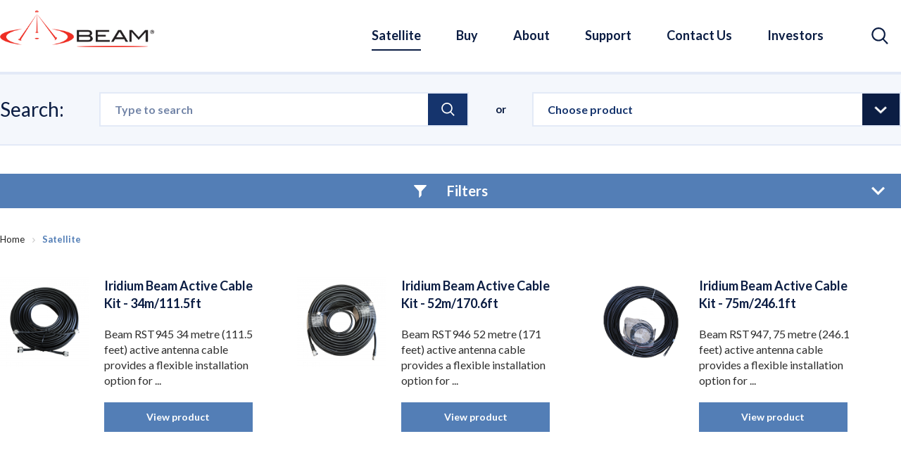

--- FILE ---
content_type: text/html; charset=utf-8
request_url: https://www.beamcommunications.com/satellite?start=84
body_size: 10533
content:
<!DOCTYPE html>
<html xmlns="http://www.w3.org/1999/xhtml" xml:lang="en-gb" lang="en-gb" dir="ltr">
<head>
	<meta name="viewport" content="width=device-width, initial-scale=1.0" />
	<link href='https://fonts.googleapis.com/css?family=Lato:300,400,700,400italic,700italic' rel='stylesheet' type='text/css'>
	<script src="/templates/beam/js/vendor/modernizr-2.8.3.min.js"></script>
		<base href="https://www.beamcommunications.com/satellite" />
	<meta http-equiv="content-type" content="text/html; charset=utf-8" />
	<meta name="keywords" content="satellie products, iridium, inmarsat, thuraya, satellite terminals, satellite docks, satellite antenna, satellite cable, " />
	<meta name="description" content="Beam Communications Pty Ltd, an Australian technology company, specializes in satellite communication solutions for global markets. With a focus on innovation, Beam provides world leading products such as satellite terminals, docking stations, and accessories. Serving diverse industries, including maritime, land, and aviation, Beam is dedicated to delivering reliable and advanced mobile satellite communication technologies." />
	<title>Satellite - Beam Communications [8/8]</title>
	<link href="/satellite?start=72" rel="prev" />
	<link href="/satellite?start=84" rel="canonical" />
	<link href="/satellite?format=feed&amp;type=rss" rel="alternate" type="application/rss+xml" title="RSS 2.0" />
	<link href="/satellite?format=feed&amp;type=atom" rel="alternate" type="application/atom+xml" title="Atom 1.0" />
	<link href="/templates/beam/favicon.ico" rel="shortcut icon" type="image/vnd.microsoft.icon" />
	<link href="https://www.beamcommunications.com/component/search/?Itemid=127&amp;format=opensearch" rel="search" title="Search Beam Communications" type="application/opensearchdescription+xml" />
	<link href="/media/system/css/modal.css" rel="stylesheet" type="text/css" />
	<link href="https://www.beamcommunications.com/components/com_djcatalog2/assets/slimbox-1.8/css/slimbox.css" rel="stylesheet" type="text/css" />
	<link href="/templates/beam/css/style.css?v=20211026" rel="stylesheet" type="text/css" />
	<script src="https://ajax.googleapis.com/ajax/libs/jquery/1.8.1/jquery.min.js" type="text/javascript"></script>
	<script src="/plugins/system/jqueryeasy/jquerynoconflict.js" type="text/javascript"></script>
	<script src="/media/system/js/mootools-core.js" type="text/javascript"></script>
	<script src="/media/system/js/core.js" type="text/javascript"></script>
	<script src="/media/system/js/mootools-more.js" type="text/javascript"></script>
	<script src="/media/system/js/modal.js" type="text/javascript"></script>
	
	
	
	<script src="/media/jui/js/bootstrap.min.js" type="text/javascript"></script>
	<script src="https://www.beamcommunications.com/components/com_djcatalog2/assets/slimbox-1.8/js/slimbox.js" type="text/javascript"></script>
	<script src="https://www.beamcommunications.com/components/com_djcatalog2/themes/clean/js/theme.js" type="text/javascript"></script>
	<script type="text/javascript">

		jQuery(function($) {
			SqueezeBox.initialize({});
			SqueezeBox.assign($('a.modal').get(), {
				parse: 'rel'
			});
		});

		window.jModalClose = function () {
			SqueezeBox.close();
		};
		
		// Add extra modal close functionality for tinyMCE-based editors
		document.onreadystatechange = function () {
			if (document.readyState == 'interactive' && typeof tinyMCE != 'undefined' && tinyMCE)
			{
				if (typeof window.jModalClose_no_tinyMCE === 'undefined')
				{	
					window.jModalClose_no_tinyMCE = typeof(jModalClose) == 'function'  ?  jModalClose  :  false;
					
					jModalClose = function () {
						if (window.jModalClose_no_tinyMCE) window.jModalClose_no_tinyMCE.apply(this, arguments);
						tinyMCE.activeEditor.windowManager.close();
					};
				}
		
				if (typeof window.SqueezeBoxClose_no_tinyMCE === 'undefined')
				{
					if (typeof(SqueezeBox) == 'undefined')  SqueezeBox = {};
					window.SqueezeBoxClose_no_tinyMCE = typeof(SqueezeBox.close) == 'function'  ?  SqueezeBox.close  :  false;
		
					SqueezeBox.close = function () {
						if (window.SqueezeBoxClose_no_tinyMCE)  window.SqueezeBoxClose_no_tinyMCE.apply(this, arguments);
						tinyMCE.activeEditor.windowManager.close();
					};
				}
			}
		};
		var click_count = 0;
            function ajaxFormSubmit(current){
                if(current != click_count) return;
                jQuery(".loading").show();
                jQuery.ajax({
                        type: "POST",
                        url: "/satellite?task=search&amp;ajax=1",
                        data: jQuery("#product-search").serialize(),
                        success: function(data){
                            jQuery(".djc_items").html(data);
                            if( jQuery(".djc_list .djc_items").length ) {
                                jQuery(".djc_list .djc_items").alignHeight("> .djc_item", ".btn", 140, 768);
                            }
			    //console.log(jQuery("#pageurl").val());
			    history.pushState(null, "", jQuery("#pageurl").val());
                        }
                    });
            }
            jQuery(document).ready(function(){
                jQuery("#product-search").on("submit",function(e) {
                    click_count++;
                    var current = click_count;
                    setTimeout(function() {
                        ajaxFormSubmit(current);
                    }, 20);
                    e.preventDefault();
                    return false;
                });
            });
            window.addEvent('domready', function() {
                 var filterModules = document.getElements('.mod_djc2filters');
                 if (filterModules.length > 0) {
                     filterModules.each(function(el){
                         var toggler = '#' + el.id + ' .djc_tab_toggler';
                         var content = '#' + el.id + ' .djc_tab_content';
                         new Fx.Accordion(toggler, content, {
                             alwaysHide : true,
                             display : -1,
                             duration : 150,
                             onActive : function(toggler, element) {
                                 toggler.addClass('active');
                                 element.addClass('active');
                             },
                             onBackground : function(toggler, element) {
                                 toggler.removeClass('active');
                                 element.removeClass('active');
                              }
                         });
                      });
                 }
            });
          jQuery(function($){ $(".hasTooltip").tooltip({"html": true,"container": "body"}); });
	</script>
	<meta property="og:title" content="Satellite - Beam Communications [8/8]" />
	<meta property="twitter:title" content="Satellite - Beam Communications [8/8]" />
	<meta property="og:url" content="http://www.beamcommunications.com/satellite" />

	<!--[if lte IE 9]>
		<script src="/media/jui/js/html5.js"></script>
		<link rel="stylesheet" href="/templates/beam/css/ie9.css" type="text/css" />

	<![endif]-->
	<!--[if gte IE 9]>
		<link rel="stylesheet" href="/templates/beam/css/ie.css" type="text/css" />
	<![endif]-->
<!-- Google tag (gtag.js) -->
  
  <!-- Google tag (gtag.js) -->
<script async src="https://www.googletagmanager.com/gtag/js?id=G-F4VBFHSWYW"></script>
<script>
  window.dataLayer = window.dataLayer || [];
  function gtag(){dataLayer.push(arguments);}
  gtag('js', new Date());

  gtag('config', 'G-F4VBFHSWYW');
</script>

</head>
<body class=" internal satellite com_djcatalog2" data-drawer-container>
<div id="viewport">
	<header class="page-header" role="header">
		<div class="wrapper">
			<a href="/" id="logo"><img src="/templates/beam/images/logo.png" alt="Logo" class="logo" /></a>
			<div class="page-header-top desktopOnly">
						<div class="moduletable header__search">

		
			<form action="/satellite" method="post" role="search">
	<div class="site-header__search search__inner-wrapper search header__search">
		<input name="searchword" id="mod-search-searchword" maxlength="200"  class="search__input inputbox header__search" type="text" size="0" value="Search"  onblur="if (this.value=='') this.value='Search';" onfocus="if (this.value=='Search') this.value='';" /><input type="submit" value="Search" class="search__btn button header__search" onclick="this.form.searchword.focus();"/>	<input type="hidden" name="task" value="search" />
	<input type="hidden" name="option" value="com_search" />
	<input type="hidden" name="Itemid" value="237" />
	</div>
</form>

		</div>

	

<div class="custom site-header__search-btn"  >
	<div><button id="js-search-btn" class="search-btn__btn"><span class="sr-only">Search</span></button></div></div>

				<div class="page-navigation">
					<nav id="navigation" class="page-navigation-menu" role="navigation" data-drawer-id="page-navigation-menu">
						<ul class="menu"><li class="item-127 current active parent level1 first"><a href="/satellite" >Satellite</a></li><li class="item-184 parent level1"><a href="/buy/locate-by-region" >Buy</a></li><li class="item-185 parent level1"><a href="/about" >About</a></li><li class="item-270 parent level1"><a href="/support-center" >Support</a></li><li class="item-223 parent level1"><a href="/contact" >Contact Us</a></li><li class="item-340 parent level1 last"><a href="/investors" >Investors</a></li></ul>
					</nav>
					<div id="navigation-panel">
						<div id="navigation-panel-wrapper" class="wrapper">
							<div id="navigation-module">		<div class="moduletable item-127">
						

<div class="custom item-127"  >
	<p><strong>Beam Product Catalogue</strong></p>
<p>Download the latest Beam Product Catalogue to view our extensive range of products available for Satellite and Cellular networks.</p>
<p style="text-align: center;"><img src="/images/djcatalog2/products/Beam_Product_Catalogue/front-cover-1.PNG" alt="front cover 1" width="190" height="271" /></p>
<p style="text-align: center;"><a href="https://www.beamcommunications.com/satellite/beam-product-catalogue" class="btn darkblue">Beam Product Catalogue</a></p></div>
		</div>
			<div class="moduletable item-436">
						

<div class="custom item-436"  >
	<p><strong>Beam Product Catalogue</strong></p>
<p>Download the latest Beam Product Catalogue to view our extensive range of products available for Satellite and Cellular networks.</p>
<p style="text-align: center;"><img src="/images/djcatalog2/products/Beam_Product_Catalogue/front-cover-1.PNG" alt="front cover 1" width="190" height="271" /></p>
<p style="text-align: center;"><a href="https://www.beamcommunications.com/cellular/beam-product-catalogue-2" class="btn darkblue">Beam Product Catalogue</a></p></div>
		</div>
			<div class="moduletable item-128">
						

<div class="custom item-128"  >
	<p><strong>Push-to-Talk Services</strong></p>
<p>Only Iridium can deliver push-to-talk the way it was meant to be – fast, simple, and adaptable to evolving situations with the power of Iridium’s global satellite network.</p>
<p><img src="/images/djcatalog2/ServicesImages/Services_PTT.png" alt="Services PTT" /></p>
<p><a href="/services/iridium-push-to-talk-ptt" class="btn darkblue">PTT Service</a></p>
<p>&nbsp;</p>
<p>&nbsp;</p></div>
		</div>
			<div class="moduletable item-184">
						

<div class="custom item-184"  >
	<p><strong>Global Distribution Network</strong></p>
<p>Beam proudly services both Inmarsat and Iridium portfolio and now offers an extensive range of solutions with strategic distribution channels, including the leading satellite communication resellers globally.</p>
<p><a href="/buy/locate-by-region" class="btn darkblue">Beam Resellers</a></p></div>
		</div>
			<div class="moduletable item-185">
						

<div class="custom item-185"  >
	<p><strong>About Us</strong></p>
<p><img src="/images/djcatalog2/About/Beam_Logo_SML.png" alt="Beam Logo SML" /></p>
<p>Beam Communications Pty Ltd (Beam) is one of the world’s leading designers and manufacturers of satellite communication equipment.</p>
<p><a href="/about/about-beam-communications" class="btn darkblue">About Us</a></p></div>
		</div>
	</div>
							<div id="navigation-submenu"><ul class="menu"><li class="item-127 current active deeper parent level1 first"><a href="/satellite" >Satellite</a><ul><li class="item-216 deeper parent level2 first"><a href="/satellite?cm=0&amp;f_network" >Network</a><ul><li class="item-290 level3 first"><a href="/satellite?cm=0&amp;f_network[0]=1&amp;s=1" >Inmarsat</a></li><li class="item-291 level3"><a href="/satellite?cm=0&amp;f_network[0]=2&amp;s=1" >Iridium</a></li><li class="item-435 level3 last"><a href="/satellite?cm=0&amp;f_network[0]=67&amp;search=&amp;s=1" >Thuraya</a></li></ul></li><li class="item-292 deeper parent level2"><a href="/satellite?cm=0&amp;f_product_type" >Type</a><ul><li class="item-298 level3 first"><a href="/satellite?cm=0&amp;f_product_type[0]=7&amp;s=1" >Terminals</a></li><li class="item-301 level3"><a href="/satellite?cm=0&amp;f_product_type[0]=68&amp;s=1" >Docks</a></li><li class="item-339 level3"><a href="/satellite?cm=0&amp;f_product_type[0]=71&amp;s=1" >Push-To-Talk</a></li><li class="item-302 level3"><a href="/satellite?cm=0&amp;f_product_type[0]=72&amp;s=1" >Modems</a></li><li class="item-297 level3"><a href="/satellite?cm=0&amp;f_product_type[0]=3&amp;s=1" >Accessories</a></li><li class="item-299 level3"><a href="/satellite?cm=0&amp;f_product_type[0]=4&amp;s=1" >Antennas</a></li><li class="item-300 level3 last"><a href="/satellite?cm=0&amp;f_product_type[0]=5&amp;s=1" >Cables</a></li></ul></li><li class="item-217 deeper parent level2"><a href="/satellite?cm=0&amp;f_applications" >Application</a><ul><li class="item-238 level3 first"><a href="/satellite?cm=0&amp;f_applications[0]=10&amp;s=1" >Emergency</a></li><li class="item-293 level3"><a href="/satellite?cm=0&amp;f_applications[0]=11&amp;s=1" >In-Building</a></li><li class="item-294 level3"><a href="/satellite?cm=0&amp;f_applications[0]=9&amp;s=1" >M2M</a></li><li class="item-295 level3"><a href="/satellite?cm=0&amp;f_applications[0]=12&amp;s=1" >Maritime</a></li><li class="item-296 level3 last"><a href="/satellite?cm=0&amp;f_applications[0]=13&amp;s=1" >Transport</a></li></ul></li><li class="item-462 level2"><a href="/satellite/iridium-airtime-services" >Iridium Airtime Services</a></li><li class="item-335 level2 last"><a href="/satellite/beam-product-catalogue" >Beam Product Catalogue</a></li></ul></li><li class="item-184 deeper parent level1"><a href="/buy/locate-by-region" >Buy</a><ul><li class="item-221 deeper parent level2 first"><a href="/buy/locate-by-region" >Locate by Region</a><ul><li class="item-303 level3 first"><a href="/buy/locate-by-region/africa" >Resellers In Africa</a></li><li class="item-304 level3"><a href="/buy/locate-by-region/asia" >Resellers In Asia</a></li><li class="item-305 level3"><a href="/buy/locate-by-region/australia-nz" >Resellers In Australia &amp; NZ</a></li><li class="item-334 level3"><a href="/buy/locate-by-region/europe" >Resellers In Europe</a></li><li class="item-307 level3"><a href="/buy/locate-by-region/middle-east" >Resellers In Middle East</a></li><li class="item-308 level3"><a href="/buy/locate-by-region/north-america" >Resellers In North America</a></li><li class="item-306 level3 last"><a href="/buy/locate-by-region/south-america" title="Beam Communications South America Resellers">Resellers In South America</a></li></ul></li><li class="item-222 level2"><a href="/buy/become-a-reseller" >Become a Reseller</a></li><li class="item-321 level2 last"><a href="/buy/buy-or-enquire" >Buy or Enquire</a></li></ul></li><li class="item-185 deeper parent level1"><a href="/about" >About</a><ul><li class="item-309 deeper parent level2 first"><a href="/about/about-beam-communications" >About Beam Communications</a><ul><li class="item-310 level3 first"><a href="/about/about-beam-communications/about-beam-communications-2" >Company History</a></li><li class="item-408 level3"><a href="/about/about-beam-communications/board-of-directors" >Board of Directors</a></li><li class="item-312 level3 last"><a href="/about/about-beam-communications/customer-testimonials" >Customer Testimonials</a></li></ul></li><li class="item-225 level2"><a href="/about/product-development" >Product Development</a></li><li class="item-226 level2"><a href="/about/application-development" >Application Development</a></li><li class="item-227 level2"><a href="/about/manufacturing" >Manufacturing</a></li><li class="item-228 level2"><a href="/about/airtime-services" >Airtime Services</a></li><li class="item-311 level2 last"><a href="/about/news" >News</a></li></ul></li><li class="item-270 deeper parent level1"><a href="/support-center" >Support</a><ul><li class="item-313 deeper parent level2 first"><a href="/support-center" title="Product Support News ">Product Support</a><ul><li class="item-325 level3 first last"><a href="/support/product-support/contact-support" title="Contact Support">Contact Support</a></li></ul></li><li class="item-314 deeper parent level2"><a href="/support/service-warranty" >Service &amp; Warranty</a><ul><li class="item-316 level3 first last"><a href="/support/service-warranty/beam-warranty-conditions" >Warranty Terms and Conditions</a></li></ul></li><li class="item-315 deeper parent level2 last"><a href="/support/product-support-news" >Product Support News</a><ul><li class="item-318 level3 first"><a href="/support/product-support-news/beam-support-announcements" >Beam Support Announcements</a></li><li class="item-322 level3 last"><a href="/support/product-support-news/firmware-release" >Firmware Release</a></li></ul></li></ul></li><li class="item-223 deeper parent level1"><a href="/contact" >Contact Us</a><ul><li class="item-338 level2 first"><a href="/contact/buy-or-enquire-2" >Sales Enquiries</a></li><li class="item-336 level2"><a href="/contact/contact-2" >General Enquiries</a></li><li class="item-337 level2"><a href="/contact/contact-support-2" title="Contact Support">Support Enquiries</a></li><li class="item-407 level2 last"><a href="/contact/investor-media-enquiries" >Investor/Media Enquiries</a></li></ul></li><li class="item-340 deeper parent level1 last"><a href="/investors" >Investors</a><ul><li class="item-409 level2 first"><a href="/investors/corporate-governance" >Corporate Governance</a></li><li class="item-412 deeper parent level2"><a href="/investors/asx-announcements" >ASX Announcements</a><ul><li class="item-463 level3 first"><a href="/investors/asx-announcements/2026" >2026</a></li><li class="item-460 level3"><a href="/investors/asx-announcements/2025" >2025</a></li><li class="item-459 level3"><a href="/investors/asx-announcements/2024" >2024</a></li><li class="item-455 level3 last"><a href="/investors/asx-announcements/2023" >2023</a></li></ul></li><li class="item-417 level2"><a href="/investors/annual-reports" >Annual Reports</a></li><li class="item-422 deeper parent level2 last"><a href="/investors/shareholder-info" >Shareholder Info</a><ul><li class="item-456 level3 first"><a href="/investors/shareholder-info/communications-preferences" title="Communications Update">Communications Preferences</a></li><li class="item-423 level3"><a href="/investors/shareholder-info/investor-presentations-newsletters" >Investor Presentations/ Newsletters</a></li><li class="item-424 level3"><a href="/investors/shareholder-info/top-20-shareholders" >Top 20 Shareholders</a></li><li class="item-425 level3 last"><a href="/investors/shareholder-info/share-registry" >Share Registry</a></li></ul></li></ul></li></ul></div>
						</div>
					</div>
				</div>
			</div>
			<div class="btn-menu"><div class="icons-toggle"><span></span><span></span><span></span></div></div>
			<div class="clearfix"><!-- x --></div>
		</div>
	</header>
	<div class="mobile-navigation desktopHide">
				<div class="moduletable">
						<form action="/satellite" method="post" role="search">
	<div class="site-header__search search__inner-wrapper search">
		<input name="searchword" id="mod-search-searchword" maxlength="200"  class="search__input inputbox" type="text" size="0" value="Search"  onblur="if (this.value=='') this.value='Search';" onfocus="if (this.value=='Search') this.value='';" /><input type="submit" value="Search" class="search__btn button" onclick="this.form.searchword.focus();"/>	<input type="hidden" name="task" value="search" />
	<input type="hidden" name="option" value="com_search" />
	<input type="hidden" name="Itemid" value="237" />
	</div>
</form>
		</div>
			<div class="moduletable accordionmenu">
						<ul class="menu"><li class="item-127 current active deeper parent level1 first"><a href="/satellite" >Satellite</a><ul><li class="item-216 deeper parent level2 first"><a href="/satellite?cm=0&amp;f_network" >Network</a><ul><li class="item-290 level3 first"><a href="/satellite?cm=0&amp;f_network[0]=1&amp;s=1" >Inmarsat</a></li><li class="item-291 level3"><a href="/satellite?cm=0&amp;f_network[0]=2&amp;s=1" >Iridium</a></li><li class="item-435 level3 last"><a href="/satellite?cm=0&amp;f_network[0]=67&amp;search=&amp;s=1" >Thuraya</a></li></ul></li><li class="item-292 deeper parent level2"><a href="/satellite?cm=0&amp;f_product_type" >Type</a><ul><li class="item-298 level3 first"><a href="/satellite?cm=0&amp;f_product_type[0]=7&amp;s=1" >Terminals</a></li><li class="item-301 level3"><a href="/satellite?cm=0&amp;f_product_type[0]=68&amp;s=1" >Docks</a></li><li class="item-339 level3"><a href="/satellite?cm=0&amp;f_product_type[0]=71&amp;s=1" >Push-To-Talk</a></li><li class="item-302 level3"><a href="/satellite?cm=0&amp;f_product_type[0]=72&amp;s=1" >Modems</a></li><li class="item-297 level3"><a href="/satellite?cm=0&amp;f_product_type[0]=3&amp;s=1" >Accessories</a></li><li class="item-299 level3"><a href="/satellite?cm=0&amp;f_product_type[0]=4&amp;s=1" >Antennas</a></li><li class="item-300 level3 last"><a href="/satellite?cm=0&amp;f_product_type[0]=5&amp;s=1" >Cables</a></li></ul></li><li class="item-217 deeper parent level2"><a href="/satellite?cm=0&amp;f_applications" >Application</a><ul><li class="item-238 level3 first"><a href="/satellite?cm=0&amp;f_applications[0]=10&amp;s=1" >Emergency</a></li><li class="item-293 level3"><a href="/satellite?cm=0&amp;f_applications[0]=11&amp;s=1" >In-Building</a></li><li class="item-294 level3"><a href="/satellite?cm=0&amp;f_applications[0]=9&amp;s=1" >M2M</a></li><li class="item-295 level3"><a href="/satellite?cm=0&amp;f_applications[0]=12&amp;s=1" >Maritime</a></li><li class="item-296 level3 last"><a href="/satellite?cm=0&amp;f_applications[0]=13&amp;s=1" >Transport</a></li></ul></li><li class="item-462 level2"><a href="/satellite/iridium-airtime-services" >Iridium Airtime Services</a></li><li class="item-335 level2 last"><a href="/satellite/beam-product-catalogue" >Beam Product Catalogue</a></li></ul></li><li class="item-184 deeper parent level1"><a href="/buy/locate-by-region" >Buy</a><ul><li class="item-221 deeper parent level2 first"><a href="/buy/locate-by-region" >Locate by Region</a><ul><li class="item-303 level3 first"><a href="/buy/locate-by-region/africa" >Resellers In Africa</a></li><li class="item-304 level3"><a href="/buy/locate-by-region/asia" >Resellers In Asia</a></li><li class="item-305 level3"><a href="/buy/locate-by-region/australia-nz" >Resellers In Australia &amp; NZ</a></li><li class="item-334 level3"><a href="/buy/locate-by-region/europe" >Resellers In Europe</a></li><li class="item-307 level3"><a href="/buy/locate-by-region/middle-east" >Resellers In Middle East</a></li><li class="item-308 level3"><a href="/buy/locate-by-region/north-america" >Resellers In North America</a></li><li class="item-306 level3 last"><a href="/buy/locate-by-region/south-america" title="Beam Communications South America Resellers">Resellers In South America</a></li></ul></li><li class="item-222 level2"><a href="/buy/become-a-reseller" >Become a Reseller</a></li><li class="item-321 level2 last"><a href="/buy/buy-or-enquire" >Buy or Enquire</a></li></ul></li><li class="item-185 deeper parent level1"><a href="/about" >About</a><ul><li class="item-309 deeper parent level2 first"><a href="/about/about-beam-communications" >About Beam Communications</a><ul><li class="item-310 level3 first"><a href="/about/about-beam-communications/about-beam-communications-2" >Company History</a></li><li class="item-408 level3"><a href="/about/about-beam-communications/board-of-directors" >Board of Directors</a></li><li class="item-312 level3 last"><a href="/about/about-beam-communications/customer-testimonials" >Customer Testimonials</a></li></ul></li><li class="item-225 level2"><a href="/about/product-development" >Product Development</a></li><li class="item-226 level2"><a href="/about/application-development" >Application Development</a></li><li class="item-227 level2"><a href="/about/manufacturing" >Manufacturing</a></li><li class="item-228 level2"><a href="/about/airtime-services" >Airtime Services</a></li><li class="item-311 level2 last"><a href="/about/news" >News</a></li></ul></li><li class="item-270 deeper parent level1"><a href="/support-center" >Support</a><ul><li class="item-313 deeper parent level2 first"><a href="/support-center" title="Product Support News ">Product Support</a><ul><li class="item-325 level3 first last"><a href="/support/product-support/contact-support" title="Contact Support">Contact Support</a></li></ul></li><li class="item-314 deeper parent level2"><a href="/support/service-warranty" >Service &amp; Warranty</a><ul><li class="item-316 level3 first last"><a href="/support/service-warranty/beam-warranty-conditions" >Warranty Terms and Conditions</a></li></ul></li><li class="item-315 deeper parent level2 last"><a href="/support/product-support-news" >Product Support News</a><ul><li class="item-318 level3 first"><a href="/support/product-support-news/beam-support-announcements" >Beam Support Announcements</a></li><li class="item-322 level3 last"><a href="/support/product-support-news/firmware-release" >Firmware Release</a></li></ul></li></ul></li><li class="item-223 deeper parent level1"><a href="/contact" >Contact Us</a><ul><li class="item-338 level2 first"><a href="/contact/buy-or-enquire-2" >Sales Enquiries</a></li><li class="item-336 level2"><a href="/contact/contact-2" >General Enquiries</a></li><li class="item-337 level2"><a href="/contact/contact-support-2" title="Contact Support">Support Enquiries</a></li><li class="item-407 level2 last"><a href="/contact/investor-media-enquiries" >Investor/Media Enquiries</a></li></ul></li><li class="item-340 deeper parent level1 last"><a href="/investors" >Investors</a><ul><li class="item-409 level2 first"><a href="/investors/corporate-governance" >Corporate Governance</a></li><li class="item-412 deeper parent level2"><a href="/investors/asx-announcements" >ASX Announcements</a><ul><li class="item-463 level3 first"><a href="/investors/asx-announcements/2026" >2026</a></li><li class="item-460 level3"><a href="/investors/asx-announcements/2025" >2025</a></li><li class="item-459 level3"><a href="/investors/asx-announcements/2024" >2024</a></li><li class="item-455 level3 last"><a href="/investors/asx-announcements/2023" >2023</a></li></ul></li><li class="item-417 level2"><a href="/investors/annual-reports" >Annual Reports</a></li><li class="item-422 deeper parent level2 last"><a href="/investors/shareholder-info" >Shareholder Info</a><ul><li class="item-456 level3 first"><a href="/investors/shareholder-info/communications-preferences" title="Communications Update">Communications Preferences</a></li><li class="item-423 level3"><a href="/investors/shareholder-info/investor-presentations-newsletters" >Investor Presentations/ Newsletters</a></li><li class="item-424 level3"><a href="/investors/shareholder-info/top-20-shareholders" >Top 20 Shareholders</a></li><li class="item-425 level3 last"><a href="/investors/shareholder-info/share-registry" >Share Registry</a></li></ul></li></ul></li></ul>		</div>
	
	</div>
	<div id="navigation-overlay"><!-- x --></div>
	<div id="mobile-navigation-overlay" class="desktopHide"><!-- x --></div>
		<div id="breadcrumbs" class="wrapper mobileHide">
		
<div class="breadcrumbs">
    <ul class="breadcrumb">
        <li><a href="/" class="pathway">Home</a><span class="divider"><img src="/media/system/images/arrow.png" alt="" /></span></li><li class="active"><span>Satellite</span></li>    </ul>
    <div class="clear"><!-- x --></div>
</div>
	</div>
		<div class="page-content">
		<main class="page-content-main" role="main">
			
			<div id="system-message-container">
	</div>

			
<div id="djcatalog" class="djc_list djc_theme_clean">

    
                <div class="djc_filters djc_clearfix" id="tlb">
            <div class="djc_filters_in thumbnail">
	<form name="djcatalogForm" id="djcatalogForm" method="post" action="/satellite?task=search">
									<ul class="djc_filter_search djc_clearfix">
				<li class="span2 djc_filter_label"><span>Search:</span></li>
				<li class="djc_filter_input">
					<input placeholder="Type to search" type="text" class="inputbox" name="search" id="djcatsearch" value="" />
					<input type="submit" class="button btn" onclick="document.djcatalogForm.submit();" value="Go" />
				</li>
                <li class="djc_filter_text">or</li>
                <li class="djc_filter_select djc_filter_select_products">
                	<select class="" name="allproducts" onchange="if(this.value){window.location = this.value;}" >
                        <option value="">Choose product</option>
                                                <option value="/satellite/141-isatdock2-marine-anti-piracy-solution"> IsatDock2 MARINE Anti-Piracy Solution</option>
                                                <option value="/satellite/22-9602n-sbd-modem-1">9602N SBD Modem</option>
                                                <option value="/satellite/50-ac-plug-pack">AC Plug Pack</option>
                                                <option value="/satellite/206-beam-bolt-mount-antenna">Beam Bolt Mount Antenna</option>
                                                <option value="/satellite/224-beam-extend-l05-portable-power-bank">Beam EXTEND L05 Portable Power Bank</option>
                                                <option value="/satellite/225-beam-extend-l10-portable-power-bank">Beam EXTEND L10 Portable Power Bank</option>
                                                <option value="/satellite/226-beam-extend-l20-portable-power-bank">Beam EXTEND L20 Portable Power Bank</option>
                                                <option value="/satellite/208-beam-magnetic-dual-mode-antenna-heavy-duty">Beam Magnetic Dual Mode Antenna (Heavy Duty) </option>
                                                <option value="/satellite/207-beam-magnetic-dual-mode-antenna-lightweight">Beam Magnetic Dual Mode Antenna (Lightweight)</option>
                                                <option value="/satellite/204-beam-magnetic-single-mode-antenna">Beam Magnetic Single Mode Antenna</option>
                                                <option value="/satellite/203-beam-mast-pole-rail-mount-antenna">Beam Mast/Pole/Rail Mount Antenna </option>
                                                <option value="/satellite/209-beam-mast-pole-rail-mount-dual-mode-antenna">Beam Mast/Pole/Rail Mount Dual Mode Antenna</option>
                                                <option value="/satellite/181-beam-outback-11w-solar-panel">Beam Outback 11W Solar Panel</option>
                                                <option value="/satellite/182-beam-outback-20w-solar-panel">Beam Outback 20W Solar Panel </option>
                                                <option value="/satellite/183-beam-outback-6w-solar-panel">Beam Outback 6W Solar Panel</option>
                                                <option value="/satellite/215-beam-single-mode-whip-antenna">Beam Single Mode Whip Antenna</option>
                                                <option value="/satellite/27-corded-push-to-talk-handset-kit">Corded Push-To-Talk Handset Kit</option>
                                                <option value="/satellite/23-drivedock-extreme-extrmdd">DriveDOCK Extreme </option>
                                                <option value="/satellite/165-drivedock-extreme-corded-push-to-talk-ptt-bundle">DriveDOCK Extreme Corded Push-To-Talk (PTT) Bundle</option>
                                                <option value="/satellite/172-drivedock-extreme-wireless-push-to-talk-ptt-bundle-1">DriveDOCK Extreme Wireless Push-To-Talk (PTT-W1A) Bundle </option>
                                                <option value="/satellite/237-icom-charger-cradle">Icom Charger Cradle</option>
                                                <option value="/satellite/235-icom-fixed-in-vehicle-building-satellite-ptt-terminal">Icom Fixed in Vehicle / Building Satellite PTT terminal</option>
                                                <option value="/satellite/236-icom-satellite-ptt-handset">Icom Satellite PTT handset</option>
                                                <option value="/satellite/49-inmarsat-beam-active-sma-tnc-cable-kit-100m-320-1ft">Inmarsat Beam Active SMA/TNC Cable Kit - 100m/320.1ft </option>
                                                <option value="/satellite/40-inmarsat-beam-active-sma-tnc-cable-kit-13m-42-7ft">Inmarsat Beam Active SMA/TNC Cable Kit - 13m/42.7ft</option>
                                                <option value="/satellite/41-inmarsat-beam-active-sma-tnc-cable-kit-18-5m-60-9ft">Inmarsat Beam Active SMA/TNC Cable Kit - 18.5m/60.9ft</option>
                                                <option value="/satellite/42-inmarsat-beam-active-sma-tnc-cable-kit-31m-101-7ft">Inmarsat Beam Active SMA/TNC Cable Kit - 31m/101.7ft</option>
                                                <option value="/satellite/43-inmarsat-beam-active-sma-tnc-cable-kit-40m-131-2ft">Inmarsat Beam Active SMA/TNC Cable Kit - 40m/131.2ft</option>
                                                <option value="/satellite/44-inmarsat-beam-active-sma-tnc-cable-kit-50m-164-0ft">Inmarsat Beam Active SMA/TNC Cable Kit - 50m/164ft</option>
                                                <option value="/satellite/39-inmarsat-beam-active-sma-tnc-cable-kit-6m-19-7ft">Inmarsat Beam Active SMA/TNC Cable Kit - 6m/19.7ft</option>
                                                <option value="/satellite/47-inmarsat-beam-active-sma-tnc-cable-kit-80m-262-5ft">Inmarsat Beam Active SMA/TNC Cable Kit - 80m/262.5ft </option>
                                                <option value="/satellite/48-inmarsat-beam-active-sma-tnc-cable-kit-90m-295-3ft">Inmarsat Beam Active SMA/TNC Cable Kit - 90m/295.3ft</option>
                                                <option value="/satellite/46-inmarsat-beam-active-sma-tnc-cable-kit-70m-229-7ft">Inmarsat Beam Active SMA/TNC Cable Kit 70m/229.7ft</option>
                                                <option value="/satellite/45-inmarsat-beam-active-sma-tnc-cable-kit-60m-196-85ft">Inmarsat Beam Active SMA/TNC Cable Kit-60m/196.9ft</option>
                                                <option value="/satellite/38-inmarsat-beam-bolt-mount-transport-antenna-active">Inmarsat Beam Bolt Mount Transport Antenna Active</option>
                                                <option value="/satellite/116-inmarsat-beam-covert-anti-piracy-antenna">Inmarsat Beam Covert Anti-Piracy Antenna</option>
                                                <option value="/satellite/35-inmarsat-beam-fixed-directional-antenna-passive">Inmarsat Beam Fixed/Directional Antenna Passive</option>
                                                <option value="/satellite/37-inmarsat-beam-magnetic-transport-antenna-active">Inmarsat Beam Magnetic Transport Antenna Active</option>
                                                <option value="/satellite/118-inmarsat-beam-passive-sma-tnc-cable-kit-10m-32-8ft">Inmarsat Beam Passive SMA/TNC Cable Kit - 10m/32.8ft</option>
                                                <option value="/satellite/119-inmarsat-beam-passive-sma-tnc-cable-kit-20m-65-6ft">Inmarsat Beam Passive SMA/TNC Cable Kit - 20m/65.6ft</option>
                                                <option value="/satellite/123-inmarsat-beam-passive-sma-tnc-cable-kit-30m-98ft">Inmarsat Beam Passive SMA/TNC Cable Kit - 30m/98ft</option>
                                                <option value="/satellite/120-inmarsat-beam-passive-sma-tnc-cable-kit-40m-131ft">Inmarsat Beam Passive SMA/TNC Cable Kit - 40m/131ft</option>
                                                <option value="/satellite/121-inmarsat-beam-passive-sma-tnc-cable-kit-50m-164ft">Inmarsat Beam Passive SMA/TNC Cable Kit - 50m/164ft</option>
                                                <option value="/satellite/36-inmarsat-beam-mast-pole-marine-antenna-active">Inmarsat Mast Active Antenna </option>
                                                <option value="/satellite/18-intellidock-9555">IntelliDOCK 9555</option>
                                                <option value="/satellite/14-iridium-9523-transceiver">Iridium 9523 Transceiver</option>
                                                <option value="/satellite/15-iridium-9602n-sbd-transceiver">Iridium 9602N SBD Transceiver</option>
                                                <option value="/satellite/16-iridium-9603n-sbd-transceiver">Iridium 9603N SBD Transceiver</option>
                                                <option value="/satellite/76-iridium-beam-active-antenna">Iridium Beam Active Antenna</option>
                                                <option value="/satellite/90-iridium-beam-active-cable-kit-104m-341-21ft">Iridium Beam Active Cable Kit - 104m/341.21ft</option>
                                                <option value="/satellite/86-iridium-beam-active-cable-kit-23m-75-5ft">Iridium Beam Active Cable Kit - 23m/75.5ft</option>
                                                <option value="/satellite/87-iridium-beam-active-cable-kit-34m-111-5ft">Iridium Beam Active Cable Kit - 34m/111.5ft</option>
                                                <option value="/satellite/88-iridium-beam-active-cable-kit-52m-170-6ft">Iridium Beam Active Cable Kit - 52m/170.6ft</option>
                                                <option value="/satellite/89-iridium-beam-active-cable-kit-75m-246-1ft">Iridium Beam Active Cable Kit - 75m/246.1ft</option>
                                                <option value="/satellite/74-iridium-beam-aero-patch-antenna-tso-approved">Iridium Beam Aero Patch Antenna TSO Approved </option>
                                                <option value="/satellite/117-iridium-beam-covert-anti-piracy-antenna">Iridium Beam Covert Anti-Piracy Antenna</option>
                                                <option value="/satellite/78-iridium-beam-gps-cable-kit-12m-39-4ft">Iridium Beam GPS Cable Kit - 12m/39.4ft</option>
                                                <option value="/satellite/152-iridium-beam-gps-cable-kit-20m-65-6ft">Iridium Beam GPS Cable Kit - 20m/65.6ft</option>
                                                <option value="/satellite/151-iridium-beam-gps-cable-kit-30m-98-4ft">Iridium Beam GPS Cable Kit - 30m/98.4ft</option>
                                                <option value="/satellite/85-iridium-beam-gps-cable-kit-6m-19-7ft">Iridium Beam GPS Cable Kit - 6m/19.7ft</option>
                                                <option value="/satellite/79-iridium-beam-gps-cable-kit-9m-29-5ft">Iridium Beam GPS Cable Kit - 9m/29.5ft</option>
                                                <option value="/satellite/82-iridium-beam-passive-antenna-cable-kit-12m-39-4ft">Iridium Beam Passive Antenna Cable Kit - 12m/39.4ft</option>
                                                <option value="/satellite/83-iridium-beam-passive-antenna-cable-kit-20m-65ft">Iridium Beam Passive Antenna Cable Kit - 20m/65ft</option>
                                                <option value="/satellite/84-iridium-beam-passive-antenna-cable-kit-30m-98ft">Iridium Beam Passive Antenna Cable Kit - 30m/98ft</option>
                                                <option value="/satellite/80-iridium-beam-passive-antenna-cable-kit-3m-9-8ft">Iridium Beam Passive Antenna Cable Kit - 3m/9.8ft</option>
                                                <option value="/satellite/81-iridium-beam-passive-antenna-cable-kit-6m-19-7ft">Iridium Beam Passive Antenna Cable Kit - 6m/19.7ft</option>
                                                <option value="/satellite/150-iridium-beam-passive-antenna-cable-kit-9m-29-5ft">Iridium Beam Passive Antenna Cable Kit - 9m/29.5ft</option>
                                                <option value="/satellite/230-iridium-beam-whip-dual-mode-antenna">Iridium Beam Whip Dual Mode Antenna </option>
                                                <option value="/satellite/156-iridium-extreme-beam-rapidsat">Iridium Extreme® Beam RapidSAT</option>
                                                <option value="/satellite/154-iridium-extreme-ptt-grab-n-go-corded-kit">Iridium Extreme® PTT Grab ‘N’ Go Corded Kit</option>
                                                <option value="/satellite/158-iridium-extreme-ptt-grab-n-go-wireless-kit">Iridium Extreme® PTT Grab ‘N’ Go Wireless Kit</option>
                                                <option value="/satellite/214-iridium-extreme-ptt-grab-n-go-wireless-kit-1-1">Iridium Extreme® PTT Grab ‘N’ Go Wireless Kit with 2 handsets</option>
                                                <option value="/satellite/177-iridium-go">Iridium GO!</option>
                                                <option value="/satellite/233-iridium-go-exec">Iridium GO! exec®</option>
                                                <option value="/satellite/229-iridium-l-band-transceiver-9522b-1-1">Iridium L-Band Transceiver 9522B Ex Demo</option>
                                                <option value="/satellite/32-isatdock-drive">IsatDock DRIVE</option>
                                                <option value="/satellite/33-isatdock-lite">IsatDock LITE</option>
                                                <option value="/satellite/52-isatdock2-adaptor">IsatDock2 Adaptor</option>
                                                <option value="/satellite/29-isatdock2-drive">IsatDock2 DRIVE</option>
                                                <option value="/satellite/30-isatdock2-lite">IsatDock2 LITE</option>
                                                <option value="/satellite/31-isatdock2-marine">IsatDock2 MARINE</option>
                                                <option value="/satellite/34-isatdock2-pro">IsatDock2 PRO</option>
                                                <option value="/satellite/24-litedock-extreme">LiteDOCK Extreme</option>
                                                <option value="/satellite/19-potsdock-9555">PotsDOCK 9555</option>
                                                <option value="/satellite/26-potsdock-extreme">PotsDOCK Extreme</option>
                                                <option value="/satellite/169-privacy-handset-iridium-9555">Privacy Handset 9555 Docks</option>
                                                <option value="/satellite/77-privacy-handset-extreme-9575-docks">Privacy Handset Extreme (9575) Docks</option>
                                                <option value="/satellite/51-privacy-handset-inmarsat">Privacy Handset Inmarsat</option>
                                                <option value="/satellite/167-push-to-talk-vehicle-mount-antenna-kit">Push-To-Talk Vehicle Mount Antenna Kit 5m Cable</option>
                                                <option value="/satellite/21-satdock-g-9555">SatDOCK-G 9555</option>
                                                <option value="/satellite/178-thuraya-we">Thuraya WE</option>
                                                <option value="/satellite/173-wireless-push-to-talk-handset-kit-1">Wireless Push-To-Talk Handset Kit</option>
                                       		</select>
                </li>
			</ul>
					<input type="hidden" name="cid" value="1" />
				<input type="hidden" name="pid" value="" />
			<input type="hidden" name="option" value="com_djcatalog2" />
	<input type="hidden" name="view" value="items" />
	<input type="hidden" name="order" value="i.ordering" />
	<input type="hidden" name="dir" value="asc" />
	<input type="hidden" name="task" value="search" />
	<input type="hidden" name="Itemid" value="127" />
	</form>
	
</div>                    </div>
    
            <div id="djc_additional_filters" class="djc_additional_filters djc_clearfix">
            <div class="djc_additional_filters_in thumbnail">
                <div class="mod_djc2filters" id="mod_djc2filters-117" >

			<div class="mod_djc2filters_group djc_clearfix">
		<form id="product-search" action="/satellite?task=search" method="post">
					<h4 class="djc_tab_toggler">
			Filters			</h4>
				<div class="mod_djc2filters_group_wrapper djc_tab_content">
			<div class="djc2f-text">
				<strong>Filter results:</strong>
				<p>Results will reload each time you select a box.</p>
				<a class="reset_button" href="/satellite">Clear filters</a>
			</div>
								<div class="control-group mod_djc2filters_attribute djc2f-network ">
				<div class="control-label">
				
<label class="mod_djc2filters_group_label">Network </label>
		            </div>
		            <div id="djc_filter_network" class="controls checkbox">
					
<input onchange="jQuery(this.form).submit();" id="f_network1" type="checkbox" name="f_network[]"
	value="1"  /> <label for="f_network1">Inmarsat </label>
<input onchange="jQuery(this.form).submit();" id="f_network2" type="checkbox" name="f_network[]"
	value="2"  /> <label for="f_network2">Iridium </label>
<input onchange="jQuery(this.form).submit();" id="f_network67" type="checkbox" name="f_network[]"
	value="67"  /> <label for="f_network67">Thuraya </label>

		            </div>
				</div>
		        								<div class="control-group mod_djc2filters_attribute djc2f-product_type ">
				<div class="control-label">
				
<label class="mod_djc2filters_group_label">Product type </label>
		            </div>
		            <div id="djc_filter_product-type" class="controls checkbox">
					
<input onchange="jQuery(this.form).submit();" id="f_product_type7" type="checkbox" name="f_product_type[]"
	value="7"  /> <label for="f_product_type7">Terminals </label>
<input onchange="jQuery(this.form).submit();" id="f_product_type68" type="checkbox" name="f_product_type[]"
	value="68"  /> <label for="f_product_type68">Docks & Cradles </label>
<input onchange="jQuery(this.form).submit();" id="f_product_type71" type="checkbox" name="f_product_type[]"
	value="71"  /> <label for="f_product_type71">Push-to-Talk </label>
<input onchange="jQuery(this.form).submit();" id="f_product_type72" type="checkbox" name="f_product_type[]"
	value="72"  /> <label for="f_product_type72">Modems </label>
<input onchange="jQuery(this.form).submit();" id="f_product_type3" type="checkbox" name="f_product_type[]"
	value="3"  /> <label for="f_product_type3">Accessory </label>
<input onchange="jQuery(this.form).submit();" id="f_product_type4" type="checkbox" name="f_product_type[]"
	value="4"  /> <label for="f_product_type4">Antenna </label>
<input onchange="jQuery(this.form).submit();" id="f_product_type5" type="checkbox" name="f_product_type[]"
	value="5"  /> <label for="f_product_type5">Cable </label>

		            </div>
				</div>
		        								<div class="control-group mod_djc2filters_attribute djc2f-applications ">
				<div class="control-label">
				
<label class="mod_djc2filters_group_label">Applications </label>
		            </div>
		            <div id="djc_filter_applications" class="controls checkbox">
					
<input onchange="jQuery(this.form).submit();" id="f_applications69" type="checkbox" name="f_applications[]"
	value="69"  /> <label for="f_applications69">Developers </label>
<input onchange="jQuery(this.form).submit();" id="f_applications10" type="checkbox" name="f_applications[]"
	value="10"  /> <label for="f_applications10">Emergency </label>
<input onchange="jQuery(this.form).submit();" id="f_applications11" type="checkbox" name="f_applications[]"
	value="11"  /> <label for="f_applications11">In-Building </label>
<input onchange="jQuery(this.form).submit();" id="f_applications13" type="checkbox" name="f_applications[]"
	value="13"  /> <label for="f_applications13">Transport </label>
<input onchange="jQuery(this.form).submit();" id="f_applications12" type="checkbox" name="f_applications[]"
	value="12"  /> <label for="f_applications12">Maritime </label>
<input onchange="jQuery(this.form).submit();" id="f_applications70" type="checkbox" name="f_applications[]"
	value="70"  /> <label for="f_applications70">Piracy Solution </label>

		            </div>
				</div>
		        		
		<div class="mod_djc2filters_buttons">
			<input type="hidden" name="cid" value="1" />
			<input type="hidden" name="pid" value="" />
						<input type="hidden" name="option" value="com_djcatalog2" />
			<input type="hidden" name="view" value="items" />
			<input type="hidden" name="task" value="search" />
			<input type="hidden" name="Itemid" value="127" />
            <input type="hidden" name="search"  value="">
            					</div>

		</div>
		</form>
		</div>
	</div>
                            </div>
        </div>
        
    
    

    <div class="djc_items djc_clearfix">
        
		<div class="djc_item pull_left ">
		<div class="djc_item_bg">
		<div class="djc_item_in djc_clearfix">
							<div class="djc_image">
									<a href="/satellite/87-iridium-beam-active-cable-kit-34m-111-5ft"><img class="img-polaroid" alt="RST945_Iridium_Beam_Active_Cable_Kit_34m_111.5ft" src="https://www.beamcommunications.com/media/djcatalog2/images/item/0/iridium-beam-active-cable-kit-34m-111-5ft_m.png" /></a>
							</div>
		
		<div class="djc_details">

			
				<div class="djc_title">
											<a href="/satellite/87-iridium-beam-active-cable-kit-34m-111-5ft">Iridium Beam Active Cable Kit - 34m/111.5ft</a>
									</div>
				
							
							<div class="djc_description">
										<div class="djc_introtext">
						Beam RST945 34 metre (111.5 feet) active antenna cable provides a flexible installation option for ... 					</div>
										
																													
					<a href="/satellite/87-iridium-beam-active-cable-kit-34m-111-5ft" class="btn blue">View product</a>
				</div>
								<div class="clear"></div>
			</div>
		 </div>
	</div>
	<div class="djc_clear"></div>
	</div>

		<div class="djc_item pull_left ">
		<div class="djc_item_bg">
		<div class="djc_item_in djc_clearfix">
							<div class="djc_image">
									<a href="/satellite/88-iridium-beam-active-cable-kit-52m-170-6ft"><img class="img-polaroid" alt="RST946_Iridium_Beam_Active_Cable_Kit_52m_170.6ft_1" src="https://www.beamcommunications.com/media/djcatalog2/images/item/0/iridium-beam-active-cable-kit-52m-170-6ft_m.png" /></a>
							</div>
		
		<div class="djc_details">

			
				<div class="djc_title">
											<a href="/satellite/88-iridium-beam-active-cable-kit-52m-170-6ft">Iridium Beam Active Cable Kit - 52m/170.6ft</a>
									</div>
				
							
							<div class="djc_description">
										<div class="djc_introtext">
						Beam RST946 52 metre (171 feet) active antenna cable provides a flexible installation option for ... 					</div>
										
																													
					<a href="/satellite/88-iridium-beam-active-cable-kit-52m-170-6ft" class="btn blue">View product</a>
				</div>
								<div class="clear"></div>
			</div>
		 </div>
	</div>
	<div class="djc_clear"></div>
	</div>

		<div class="djc_item pull_left ">
		<div class="djc_item_bg">
		<div class="djc_item_in djc_clearfix">
							<div class="djc_image">
									<a href="/satellite/89-iridium-beam-active-cable-kit-75m-246-1ft"><img class="img-polaroid" alt="Iridium_Active_Cable_Kit_75m_246.1ft_RST947_1" src="https://www.beamcommunications.com/media/djcatalog2/images/item/0/iridium-active-cable-kit-75m-246-1ft_m.png" /></a>
							</div>
		
		<div class="djc_details">

			
				<div class="djc_title">
											<a href="/satellite/89-iridium-beam-active-cable-kit-75m-246-1ft">Iridium Beam Active Cable Kit - 75m/246.1ft</a>
									</div>
				
							
							<div class="djc_description">
										<div class="djc_introtext">
						Beam RST947, 75 metre (246.1 feet) active antenna cable provides a flexible installation option for ... 					</div>
										
																													
					<a href="/satellite/89-iridium-beam-active-cable-kit-75m-246-1ft" class="btn blue">View product</a>
				</div>
								<div class="clear"></div>
			</div>
		 </div>
	</div>
	<div class="djc_clear"></div>
	</div>

		<div class="djc_item pull_left ">
		<div class="djc_item_bg">
		<div class="djc_item_in djc_clearfix">
							<div class="djc_image">
									<a href="/satellite/90-iridium-beam-active-cable-kit-104m-341-21ft"><img class="img-polaroid" alt="Iridium_Active_Cable_Kit_104m_341.21ft_RST948_1" src="https://www.beamcommunications.com/media/djcatalog2/images/item/0/iridium-active-cable-kit-104m-341-21ft_m.png" /></a>
							</div>
		
		<div class="djc_details">

			
				<div class="djc_title">
											<a href="/satellite/90-iridium-beam-active-cable-kit-104m-341-21ft">Iridium Beam Active Cable Kit - 104m/341.21ft</a>
									</div>
				
							
							<div class="djc_description">
										<div class="djc_introtext">
						Beam RST948, 104 metre (341.21 feet) active antenna cable provides a flexible installation option for ... 					</div>
										
																													
					<a href="/satellite/90-iridium-beam-active-cable-kit-104m-341-21ft" class="btn blue">View product</a>
				</div>
								<div class="clear"></div>
			</div>
		 </div>
	</div>
	<div class="djc_clear"></div>
	</div>

		<div class="djc_item pull_left ">
		<div class="djc_item_bg">
		<div class="djc_item_in djc_clearfix">
							<div class="djc_image">
									<a href="/satellite/229-iridium-l-band-transceiver-9522b-1-1"><img class="img-polaroid" alt="Iridium_L-Band_Transceiver_9522B_1" src="https://www.beamcommunications.com/media/djcatalog2/images/item/2/iridium-l-band-transceiver-9522b.1_m.png" /></a>
							</div>
		
		<div class="djc_details">

			
				<div class="djc_title">
											<a href="/satellite/229-iridium-l-band-transceiver-9522b-1-1">Iridium L-Band Transceiver 9522B Ex Demo</a>
									</div>
				
							
							<div class="djc_description">
										<div class="djc_introtext">
						The 9522B is Iridium’s 2nd-generation satellite transceiver for truly global voice and data communications. It ... 					</div>
										
																													
					<a href="/satellite/229-iridium-l-band-transceiver-9522b-1-1" class="btn blue">View product</a>
				</div>
								<div class="clear"></div>
			</div>
		 </div>
	</div>
	<div class="djc_clear"></div>
	</div>

		<div class="djc_item pull_left ">
		<div class="djc_item_bg">
		<div class="djc_item_in djc_clearfix">
							<div class="djc_image">
									<a href="/satellite/235-icom-fixed-in-vehicle-building-satellite-ptt-terminal"><img class="img-polaroid" alt="ICOM IC-Sat100M NBT" src="https://www.beamcommunications.com/media/djcatalog2/images/item/2/icom-fixed-in-vehicle-building-satellite-ptt-terminal_m.png" /></a>
							</div>
		
		<div class="djc_details">

			
				<div class="djc_title">
											<a href="/satellite/235-icom-fixed-in-vehicle-building-satellite-ptt-terminal">Icom Fixed in Vehicle / Building Satellite PTT terminal</a>
									</div>
				
							
							<div class="djc_description">
										<div class="djc_introtext">
						One-to-Many Satellite Communication for In-Building and In-Vehicle Use ... 					</div>
										
																													
					<a href="/satellite/235-icom-fixed-in-vehicle-building-satellite-ptt-terminal" class="btn blue">View product</a>
				</div>
								<div class="clear"></div>
			</div>
		 </div>
	</div>
	<div class="djc_clear"></div>
	</div>

		<div class="djc_item pull_left ">
		<div class="djc_item_bg">
		<div class="djc_item_in djc_clearfix">
							<div class="djc_image">
									<a href="/satellite/236-icom-satellite-ptt-handset"><img class="img-polaroid" alt="Icom Satellite PTT handset" src="https://www.beamcommunications.com/media/djcatalog2/images/item/2/icom-satellite-ptt-handset_m.png" /></a>
							</div>
		
		<div class="djc_details">

			
				<div class="djc_title">
											<a href="/satellite/236-icom-satellite-ptt-handset">Icom Satellite PTT handset</a>
									</div>
				
							
							<div class="djc_description">
										<div class="djc_introtext">
						Rugged satellite handset designed and built for the Iridium PTT network. ... 					</div>
										
																													
					<a href="/satellite/236-icom-satellite-ptt-handset" class="btn blue">View product</a>
				</div>
								<div class="clear"></div>
			</div>
		 </div>
	</div>
	<div class="djc_clear"></div>
	</div>

		<div class="djc_item pull_left ">
		<div class="djc_item_bg">
		<div class="djc_item_in djc_clearfix">
							<div class="djc_image">
									<a href="/satellite/237-icom-charger-cradle"><img class="img-polaroid" alt="ICOM Charger Cradle - BC247" src="https://www.beamcommunications.com/media/djcatalog2/images/item/2/icom-charger-cradle_m.png" /></a>
							</div>
		
		<div class="djc_details">

			
				<div class="djc_title">
											<a href="/satellite/237-icom-charger-cradle">Icom Charger Cradle</a>
									</div>
				
							
							<div class="djc_description">
										<div class="djc_introtext">
						Icom charger cradle for IC-SAT100 for building and transport applications. ... 					</div>
										
																													
					<a href="/satellite/237-icom-charger-cradle" class="btn blue">View product</a>
				</div>
								<div class="clear"></div>
			</div>
		 </div>
	</div>
	<div class="djc_clear"></div>
	</div>



    <div class="djc_pagination pagination djc_clearfix">
    		<ul><li class="pagination-start"><a title="Start" href="/satellite?limitstart=0" class="hasTooltip pagenav">Start</a></li><li class="pagination-prev"><a title="Prev" href="/satellite?start=72" class="hasTooltip pagenav">Prev</a></li><li><a href="/satellite?limitstart=0" class="pagenav">1</a></li><li><a href="/satellite?start=12" class="pagenav">2</a></li><li><a href="/satellite?start=24" class="pagenav">3</a></li><li><a href="/satellite?start=36" class="pagenav">4</a></li><li><a href="/satellite?start=48" class="pagenav">5</a></li><li><a href="/satellite?start=60" class="pagenav">6</a></li><li><a href="/satellite?start=72" class="pagenav">7</a></li><li><span class="pagenav">8</span></li><li class="pagination-next"><span class="pagenav">Next</span></li><li class="pagination-end"><span class="pagenav">End</span></li><li class="limitBox"><select name="" class="inputbox" size="1" onchange="window.top.location.href=this.options[this.selectedIndex].value">
	<option value="/satellite?limit=12" selected="selected">12</option>
	<option value="/satellite?limit=24">24</option>
	<option value="/satellite?limit=36">36</option>
	<option value="/satellite?limit=0">All</option>
</select>
Results per page </li></ul>    </div>
        <input type="hidden" name="pageurl" id="pageurl" value="https://www.beamcommunications.com/satellite?start=84" />
    </div>

    
    </div>


			
		</main>
		<div class="clearfix"><!-- x --></div>
		<div class="page-content-bottom">
			
		</div>
	</div>
	<footer class="page-footer" role="contentinfo">
		<div class="page-footer-top">
			<div class="wrapper">
						<div class="moduletable social">
							<h3>Connect with us</h3>
						

<div class="custom social"  >
	<p><a href="/contact-form" target="_blank" class="icon email">Email</a> <a href="https://www.facebook.com/beamcommunications/" target="_blank" class="icon facebook">Facebook</a> <a href="https://twitter.com/BeamComm" target="_blank" class="icon twitter">Twitter</a> <a href="https://www.linkedin.com/company/beam-communications-pty-ltd/" target="_blank" class="icon linkedin">Linkedin</a> <a href="https://www.youtube.com/user/beamcomm/" target="_blank" class="icon youtube">Youtube</a> <a href="https://beamcomm.blogspot.com/" target="_blank" class="icon blogger">Blogger</a></p></div>
		</div>
			<div class="moduletable buttons">
						

<div class="custom buttons"  >
	<a href="/support-center" class="btn red">Support Center</a></div>
		</div>
	
				<div class="clearfix"><!-- x --></div>
			</div>
		</div>
		<div class="page-footer-bottom wrapper">
					<div class="moduletable footermenu">
						<ul class="menu"><li class="item-343 active deeper parent level1 first"><a href="/satellite" >Satellite</a><ul><li class="item-344 level2 first"><a href="/satellite?cm=0&amp;f_network[0]=2&amp;search=&amp;s=1" >Iridium</a></li><li class="item-347 level2"><a href="/satellite?cm=0&amp;f_network[0]=1&amp;search=&amp;s=1" >Inmarsat</a></li><li class="item-355 level2 last"><a href="/satellite?cm=0&amp;f_network[0]=67&amp;search=&amp;s=1" >Thuraya</a></li></ul></li><li class="item-368 deeper parent level1"><a href="/buy/locate-by-region" >Buy</a><ul><li class="item-369 level2 first"><a href="/buy/locate-by-region" >Locate by Region</a></li><li class="item-377 level2"><a href="/buy/become-a-reseller" >Become a Reseller</a></li><li class="item-378 level2 last"><a href="/buy/buy-or-enquire" >Buy or Enquire</a></li></ul></li><li class="item-379 deeper parent level1"><a href="/about" >About</a><ul><li class="item-380 level2 first"><a href="/about/about-beam-communications" >About Beam Communications</a></li><li class="item-384 level2"><a href="/about/product-development" >Product Development</a></li><li class="item-385 level2"><a href="/about/application-development" >Application Development</a></li><li class="item-386 level2"><a href="/about/manufacturing" >Manufacturing</a></li><li class="item-387 level2"><a href="/about/airtime-services" >Airtime Services</a></li><li class="item-388 level2 last"><a href="/about/news" >News</a></li></ul></li><li class="item-389 deeper parent level1"><a href="/support-center" >Support</a><ul><li class="item-450 level2 first"><a href="/support-center" >Support Centre</a></li><li class="item-394 level2 last"><a href="/support/service-warranty" >Service &amp; Warranty</a></li></ul></li><li class="item-403 deeper parent level1 last"><a href="/investors" >Investors</a><ul><li class="item-430 level2 first"><a href="/investors/corporate-governance" >Corporate Governance</a></li><li class="item-431 level2"><a href="/investors/asx-announcements" >ASX Announcements</a></li><li class="item-432 level2"><a href="/investors/annual-reports" >Annual Reports</a></li><li class="item-433 level2 last"><a href="/investors/shareholder-info" >Shareholder Info</a></li></ul></li></ul>		</div>
			<div class="moduletable bottommenu">
						<ul class="menu"><li class="item-214 level1 first"><span class="separator ">© 2016 - 2026 Beam Communications Pty. Ltd.  All rights reserved</span>
</li><li class="item-333 level1"><a href="/contact" >Contact Us</a></li><li class="item-229 level1"><a href="/terms-of-use" >Terms of Use</a></li><li class="item-230 level1"><a href="/privacy-policy" >Privacy Policy   </a></li><li class="item-332 level1 last"><a href="/copyright" >Copyright</a></li></ul>		</div>
	
			<div class="clearfix"><!-- x --></div>
		</div>
	</footer>
</div>
	<div style="display:none;"><script type='text/javascript'>var switchTo5x=true;</script><script type='text/javascript' src='https://ws.sharethis.com/button/buttons.js'></script><script type='text/javascript'>stLight.options({publisher:'jm-00000000-0000-0000-0000-000000000000'});</script><span  class="st_sharethis"  displayText="ShareThis"></span></div>

<script src="/templates/beam/js/vendor/shadow-scroller.js"></script>
<script src="/templates/beam/js/vendor/accordionMenu.2.0.js"></script>
<script src="/templates/beam/js/vendor/jBox.min.js"></script>
<!-- <script src="http://code.jboxcdn.com/0.3.2/jBox.min.js"></script>
 -->
<script src="/templates/beam/js/menu.js"></script>
<script src="/templates/beam/js/main.js"></script>
<script type="text/javascript">
	jQuery(document).ready(function() {

	// Tooltip to the right
	jQuery('.infoIcon').jBox('Tooltip', {
		maxWidth: 350,
		delayClose: 3000,
		repositionOnOpen: true
	});
});
</script>
	<script src="/templates/beam/js/vendor/lockRatio.1.2.js"></script>
	<script src="/templates/beam/js/vendor/alignHeight.0.5.js"></script>
	<script src="/templates/beam/js/reseller.js"></script>
	<script src="/templates/beam/js/products.js"></script>

<!-- Google Analytics -->
<script>
  (function(i,s,o,g,r,a,m){i['GoogleAnalyticsObject']=r;i[r]=i[r]||function(){
  (i[r].q=i[r].q||[]).push(arguments)},i[r].l=1*new Date();a=s.createElement(o),
  m=s.getElementsByTagName(o)[0];a.async=1;a.src=g;m.parentNode.insertBefore(a,m)
  })(window,document,'script','https://www.google-analytics.com/analytics.js','ga');
  ga('create', 'UA-4926022-1', 'auto');
  ga('send', 'pageview');
</script>

<script defer src="https://static.cloudflareinsights.com/beacon.min.js/vcd15cbe7772f49c399c6a5babf22c1241717689176015" integrity="sha512-ZpsOmlRQV6y907TI0dKBHq9Md29nnaEIPlkf84rnaERnq6zvWvPUqr2ft8M1aS28oN72PdrCzSjY4U6VaAw1EQ==" data-cf-beacon='{"version":"2024.11.0","token":"03f9fd0ccbb04ea290823647fd1ba182","server_timing":{"name":{"cfCacheStatus":true,"cfEdge":true,"cfExtPri":true,"cfL4":true,"cfOrigin":true,"cfSpeedBrain":true},"location_startswith":null}}' crossorigin="anonymous"></script>
</body>
</html>


--- FILE ---
content_type: text/css
request_url: https://www.beamcommunications.com/templates/beam/css/style.css?v=20211026
body_size: 107813
content:
.clear,.formResponsive .formControls,.support_centre .support_btns,.djc_list .djc_filters,.djc_product_detail .djc_productinfo,.djc_support_detail .djc_productinfo,.clearfix,.jwts_tabberlive:after,.jwts_clr{*zoom:1}.clear:after,.formResponsive .formControls:after,.support_centre .support_btns:after,.djc_list .djc_filters:after,.djc_product_detail .djc_productinfo:after,.djc_support_detail .djc_productinfo:after,.clearfix:after,.jwts_tabberlive:after,.jwts_clr:after{content:"";display:table;clear:both}.noselect{-webkit-touch-callout:none;-webkit-user-select:none;-khtml-user-select:none;-moz-user-select:none;-ms-user-select:none;user-select:none}.mobile-navigation,.no-touch body.home .reveal{-webkit-transform:translate3d(0, 0, 0);-moz-transform:translate3d(0, 0, 0);-ms-transform:translate3d(0, 0, 0);-o-transform:translate3d(0, 0, 0);transform:translate3d(0, 0, 0)}@font-face{font-family:'fontello';src:url("../fonts/fontello/font/fontello.eot?15211846");src:url("../fonts/fontello/font/fontello.eot?15211846#iefix") format("embedded-opentype"),url("../fonts/fontello/font/fontello.woff?15211846") format("woff"),url("../fonts/fontello/font/fontello.ttf?15211846") format("truetype"),url("../fonts/fontello/font/fontello.svg?15211846#fontello") format("svg");font-weight:normal;font-style:normal}[class^="icon-"]:before,[class*=" icon-"]:before{font-family:"fontello";font-style:normal;font-weight:normal;speak:none;display:inline-block;text-decoration:inherit;width:1em;margin-right:.2em;text-align:center;font-variant:normal;text-transform:none;line-height:1em;margin-left:.2em;-webkit-font-smoothing:antialiased;-moz-osx-font-smoothing:grayscale}.icon-right-open:before{content:'\e800'}.icon-left-open:before{content:'\e801'}.icon-up-open:before{content:'\e802'}.icon-down-open:before{content:'\e803'}img{max-width:100%;font-style:italic;vertical-align:middle;border:none}hr{display:block;height:1px;border:0;border-top:1px solid #ccc;margin:1em 0;padding:0}a{-webkit-transition:all 0.2s ease-out;-moz-transition:all 0.2s ease-out;-ms-transition:all 0.2s ease-out;-o-transition:all 0.2s ease-out;transition:all 0.2s ease-out}a:focus{outline:0}*{box-sizing:border-box}p.feature{font-size:1.125em}.tooltip{display:none !important}.page-content{min-height:370px}.page-content ul:not([class]) li,.page-content ol li{margin-bottom:6px}.page-content ul:not([class]) ul,.page-content ol ol{margin-top:6px !important}.page-content ul:not([class]) ul>li:last-child,.page-content ol ol>li:last-child{margin-bottom:0}.page-content ul:not([class]),.page-content ol{list-style-position:inside;padding-left:20px}.page-content ol{counter-reset:item}.page-content ol li{list-style-type:none}.page-content ol>li:before{counter-increment:item;content:counters(item, ".") ". ";margin-right:4px}.page-content ol ol>li:before{counter-increment:item;content:counters(item, ".") " "}h1,h2,h3,h4,h5,h6{font-weight:normal;line-height:1.2em;margin-top:0;margin-bottom:30px;border:0 none;padding:0}@media screen and (max-width: 767px){h1,h2,h3,h4,h5,h6{margin-bottom:10px}}h1{font-size:30px;color:#0b1d43}@media screen and (max-width: 1279px){h1{font-size:24px}}h2{font-size:28px;color:#537eb6}@media screen and (max-width: 767px){h2{font-size:23px}}h3{font-size:22px;color:#15346d}@media screen and (max-width: 767px){h3{font-size:18px}}h4{font-size:20px;color:#0b1d43}@media screen and (max-width: 767px){h4{font-size:15px}}h5{font-size:18px;font-weight:bold;color:#15346d}@media screen and (max-width: 767px){h5{font-size:15px}}h6{font-size:16px;color:#0b1d43}@media screen and (max-width: 767px){h6{font-size:15px}}h1 a,h1 a:focus,h1 a:visited,h2 a,h2 a:focus,h2 a:visited,h3 a,h3 a:focus,h3 a:visited,h4 a,h4 a:focus,h4 a:visited,h5 a,h5 a:focus,h5 a:visited,h6 a,h6 a:focus,h6 a:visited{color:inherit;text-decoration:none;font-family:inherit;font-weight:inherit !important;font-size:inherit}h1 a:hover,h2 a:hover,h3 a:hover,h4 a:hover,h5 a:hover,h6 a:hover{color:inherit;text-decoration:underline}.contentheading,.componentheading{padding-bottom:25px;margin-bottom:50px;border-bottom:2px solid #e9eef9}.contentheading.hasBanner,.componentheading.hasBanner{margin-bottom:0}@media screen and (max-width: 767px){.contentheading,.componentheading{margin-top:30px;margin-bottom:25px}}a{color:inherit;-webkit-transition:all 0.2s ease-out;-moz-transition:all 0.2s ease-out;-ms-transition:all 0.2s ease-out;-o-transition:all 0.2s ease-out;transition:all 0.2s ease-out}a:visited{color:inherit}a:focus,a:hover{text-decoration:underline}a:focus{outline:inherit dotted 1px;outline:currentColor dotted 1px;outline:-webkit-focus-ring-color auto 5px}.page-content a:not([class]){color:#0b1d43;font-weight:bold}.page-content a:not([class]):hover{color:#537eb6}table{width:100%;border:1px solid #e3eaf7;table-layout:fixed;border-spacing:0;border-collapse:collapse;margin:0 0 1em 0}@media screen and (max-width: 767px){table p{word-wrap:break-word}}th,td{border:1px solid #e3eaf7;padding:8px 10px}th{background:#cfddef}tr:nth-child(odd){background:#edf1f6}@media screen and (max-width: 767px){::-webkit-scrollbar{-webkit-appearance:none}::-webkit-scrollbar:vertical{width:12px}::-webkit-scrollbar:horizontal{height:12px}::-webkit-scrollbar-thumb{background-color:#bfbfbf;border:2px solid #ffffff}::-webkit-scrollbar-track{border-radius:10px;background-color:#ffffff}}@media screen and (min-width: 768px) and (max-width: 1279px){::-webkit-scrollbar{-webkit-appearance:none}::-webkit-scrollbar:vertical{width:12px}::-webkit-scrollbar:horizontal{height:12px}::-webkit-scrollbar-thumb{background-color:#bfbfbf;border:2px solid #ffffff}::-webkit-scrollbar-track{border-radius:10px;background-color:#ffffff}}::-webkit-input-placeholder{color:inherit;opacity:0.6}:-moz-placeholder{color:inherit;opacity:0.6}::-moz-placeholder{color:inherit;opacity:0.6}:-ms-input-placeholder{color:inherit;opacity:0.6}label{color:#2a2525}input[type="email"],input[type="number"],input[type="password"],input[type="tel"],input[type="url"],input[type="text"],input[type="search"],textarea,select{font-family:'Lato', sans-serif;display:inline-block;box-sizing:border-box;color:#15346d;border:2px solid #e3eaf7;padding:.3125em 1.25em;height:3.0625em;max-width:100%;background-color:#ffffff;font-weight:bold;-webkit-appearance:none;-webkit-border-radius:0;-webkit-transition:background-color 0.2s,color 0.2s;-moz-transition:background-color 0.2s,color 0.2s;-ms-transition:background-color 0.2s,color 0.2s;-o-transition:background-color 0.2s,color 0.2s;transition:background-color 0.2s,color 0.2s;-webkit-appearance:none;-moz-appearance:none;-ms-appearance:none;-o-appearance:none;appearance:none}input[type="email"]:focus,input[type="number"]:focus,input[type="password"]:focus,input[type="tel"]:focus,input[type="url"]:focus,input[type="text"]:focus,input[type="search"]:focus,textarea:focus,select:focus{outline:0;box-shadow:none}textarea{padding:10px 15px;height:auto;resize:vertical}select{-webkit-appearance:none;-moz-appearance:none;-ms-appearance:none;-o-appearance:none;appearance:none;cursor:pointer;padding-right:78px;background:url(../images/general/select-arrow.png) no-repeat right center;background-size:auto 100%;background-color:#fff}.lt-ie10 select{background:#fff;padding-right:15px}select::-ms-expand{display:none}input[type=checkbox],input[type=radio]{position:absolute;z-index:-1;opacity:0}.lt-ie9 input[type=checkbox],.lt-ie9 input[type=radio]{position:static;opacity:1;display:inline}input[type=checkbox]+label,input[type=radio]+label{cursor:pointer}input[type=checkbox]+label:before{width:48px;height:48px;border-radius:2px;background-image:url(../images/general/checkbox-tick.png)}input[type=radio]+label:before{width:36px;height:36px;border-radius:18px;background-image:url(../images/general/radio-circle.png)}input[type=checkbox]+label:before,input[type=radio]+label:before{content:' ';cursor:pointer;box-sizing:border-box;display:inline-block;vertical-align:middle;margin-right:0.9em;border:2px solid #e3eaf7;background-color:#fff;background-repeat:no-repeat;background-position:50% -10000%;-webkit-transition:background-color 0.2s;-moz-transition:background-color 0.2s;-ms-transition:background-color 0.2s;-o-transition:background-color 0.2s;transition:background-color 0.2s}.lt-ie9 input[type=checkbox]+label:before,.lt-ie9 input[type=radio]+label:before{display:none}input[type=checkbox]:checked+label:before,input[type=radio]:checked+label:before{background-position:50% 50%}input[type=checkbox]:focus+label:before,input[type=radio]:focus+label:before,.no-touch input[type=checkbox]+label:hover:before,.no-touch input[type=radio]+label:hover:before{background-color:#F2F5F6}input[type=checkbox]:focus+label:before,input[type=radio]:focus+label:before{outline:0}button,input[type="button"],input[type="reset"],input[type="submit"]{display:inline-block;box-sizing:border-box;border:0;background-color:#537eb6;color:#fff;font-weight:bold;line-height:1.2;padding:9px 40px;max-width:100%;text-decoration:none;text-align:center;cursor:pointer;-webkit-appearance:none;-webkit-border-radius:0;-webkit-transition:background-color 0.2s,color 0.2s;-moz-transition:background-color 0.2s,color 0.2s;-ms-transition:background-color 0.2s,color 0.2s;-o-transition:background-color 0.2s,color 0.2s;transition:background-color 0.2s,color 0.2s}button:visited,input[type="button"]:visited,input[type="reset"]:visited,input[type="submit"]:visited{color:#fff}button:focus,button:hover,input[type="button"]:focus,input[type="button"]:hover,input[type="reset"]:focus,input[type="reset"]:hover,input[type="submit"]:focus,input[type="submit"]:hover{text-decoration:none;color:#fff;background-color:#3b6397}button:focus,input[type="button"]:focus,input[type="reset"]:focus,input[type="submit"]:focus{outline:0;box-shadow:0 0 0 1px #fff, 0 0 0 3px #66afe9}@media screen and (max-width: 767px){.page-content input,.page-content select,.page-content textarea,.page-content button{width:100%;border-width:1px;font-size:16px}}html{font-family:'Lato', sans-serif;font-size:1em;color:#2f2f2f;background:#202020;-webkit-text-size-adjust:100%;-ms-text-size-adjust:100%;-moz-osx-font-smoothing:grayscale;-webkit-font-smoothing:antialiased}body{font-size:16px;line-height:1.4;margin:0;padding:0;background:#fff;min-height:500px;position:relative}@media screen and (max-width: 767px){body{font-size:15px}}body#tinymce,body.contentpane{background:#fff;border:0 none}body>*>*{position:relative}#viewport{position:relative;overflow:hidden}.wrapper,.page-header-top>.header__search .search__inner-wrapper,.djc_list .djc_filters .djc_filters_in,.djc_list .djc_additional_filters .djc_additional_filters_in,.djc_list .djc_items{display:block;width:1280px;max-width:100%;margin:auto;box-sizing:border-box}.wrapper.content,.page-header-top>.header__search .content.search__inner-wrapper,.djc_list .djc_filters .content.djc_filters_in,.djc_list .djc_additional_filters .content.djc_additional_filters_in,.djc_list .content.djc_items{box-sizing:border-box}@media screen and (min-width: 768px) and (max-width: 1279px){.wrapper.content,.page-header-top>.header__search .content.search__inner-wrapper,.djc_list .djc_filters .content.djc_filters_in,.djc_list .djc_additional_filters .content.djc_additional_filters_in,.djc_list .content.djc_items{padding-left:40px;padding-right:40px}}@media screen and (max-width: 767px){.wrapper.content,.page-header-top>.header__search .content.search__inner-wrapper,.djc_list .djc_filters .content.djc_filters_in,.djc_list .djc_additional_filters .content.djc_additional_filters_in,.djc_list .content.djc_items{padding-left:6.25%;padding-right:6.25%}}.button,.btn{display:inline-block;color:#fff;font-size:17px;line-height:1em;font-weight:bold;text-decoration:none;text-align:center;-webkit-transition:all 0.2s ease-out;-moz-transition:all 0.2s ease-out;-ms-transition:all 0.2s ease-out;-o-transition:all 0.2s ease-out;transition:all 0.2s ease-out}@media screen and (max-width: 767px){.button,.btn{font-size:14px}}.button:hover,.btn:hover{opacity:0.75}.button:visited,.btn:visited{color:#fff}.button:active,.button:focus,.button:visited,.button:hover,.btn:active,.btn:focus,.btn:visited,.btn:hover{text-decoration:none}.button.arrow:after,.btn.arrow:after{content:' ';display:inline-block;width:0.6em;height:0.6em;margin-left:1.9em;background-position:right center;background-size:auto 100%;background-repeat:no-repeat;-webkit-transition:background-image 0.2s ease-out;-moz-transition:background-image 0.2s ease-out;-ms-transition:background-image 0.2s ease-out;-o-transition:background-image 0.2s ease-out;transition:background-image 0.2s ease-out}@media screen and (max-width: 1279px){.button.arrow:after,.btn.arrow:after{margin-left:1em}}.button.white,.btn.white{background:#ffffff;color:#0b1d43}.button.white.arrow:after,.btn.white.arrow:after{background-image:url(../images/icons/arrow-right-0b1d43.svg)}.button.white:visited,.btn.white:visited{color:#0b1d43}.button.white:hover,.btn.white:hover{opacity:1;background:#0b1d43;color:#fff}.button.white:hover.arrow:after,.btn.white:hover.arrow:after{background-image:url(../images/icons/arrow-right-ffffff.svg)}.button.lightblue,.btn.lightblue{background:#e3eaf7;color:#0b1d43}.button.lightblue.arrow:after,.btn.lightblue.arrow:after{background-image:url(../images/icons/arrow-right-0b1d43.svg)}.button.lightblue:visited,.btn.lightblue:visited{color:#0b1d43}.button.lightblue:hover,.btn.lightblue:hover{opacity:1;background:#cfddef;color:#0b1d43}.button.lightblue:hover.arrow:after,.btn.lightblue:hover.arrow:after{background-image:url(../images/icons/arrow-right-0b1d43.svg)}.button.darkblue,.button.download,.btn.darkblue,.btn.download{background:#0b1d43}.button.darkblue.arrow:after,.button.download.arrow:after,.btn.darkblue.arrow:after,.btn.download.arrow:after{background-image:url(../images/icons/arrow-right-ffffff.svg)}.button.darkblue.download:before,.button.download.download:before,.btn.darkblue.download:before,.btn.download.download:before{content:' ';display:inline-block;width:0.8em;height:0.8em;margin-bottom:-0.1em;margin-right:1.9em;background-position:right center;background-size:auto 100%;background-repeat:no-repeat;background-image:url(../images/icons/download-ffffff.svg)}.button.darkblue:hover,.button.download:hover,.btn.darkblue:hover,.btn.download:hover{opacity:1;background:#020f2b}.button.blue,.btn.blue{background:#537eb6}.button.blue.arrow:after,.btn.blue.arrow:after{background-image:url(../images/icons/arrow-right-ffffff.svg)}.button.blue:hover,.btn.blue:hover{opacity:1;background:#3b6397}.button.red,.btn.red{background:#e4003f}.button.red.arrow:after,.btn.red.arrow:after{background-image:url(../images/icons/arrow-right-ffffff.svg)}.button.red:hover,.btn.red:hover{opacity:1;background:#bd0236}a.button,a.btn{padding:1em 4.70588em}@media screen and (min-width: 768px) and (max-width: 1279px){a.button,a.btn{padding:1em 3em}}@media screen and (max-width: 767px){a.button,a.btn{font-size:14px;padding:.71429em 1.42857em}}#back_to_top{position:fixed;width:350px;left:calc((100% - 350px)/2);right:calc((100% - 350px)/2);bottom:0;z-index:99;opacity:0;display:none;-webkit-transition:opacity 0.4s ease-out;-moz-transition:opacity 0.4s ease-out;-ms-transition:opacity 0.4s ease-out;-o-transition:opacity 0.4s ease-out;transition:opacity 0.4s ease-out}#back_to_top.mobileOnly{display:block !important}#back_to_top.shown{opacity:0.25;display:block}#back_to_top.shown:hover{opacity:1}#back_to_top:after{background-image:url(../images/icons/arrow-up-ffffff.svg)}@media screen and (max-width: 767px){#back_to_top{position:fixed;width:87.5%;left:6.25%;right:6.25%;bottom:0}}.icon{color:transparent;text-indent:-9999px;*font-size:0px;line-height:0;display:inline-block;width:20px;height:20px;background-position:center center;background-repeat:no-repeat;background-size:auto 100%;-webkit-transition:background-image 0.2s ease-out;-moz-transition:background-image 0.2s ease-out;-ms-transition:background-image 0.2s ease-out;-o-transition:background-image 0.2s ease-out;transition:background-image 0.2s ease-out}.icon.email{background-image:url(../images/icons/social/mail.svg)}.icon.email:hover{background-image:url(../images/icons/social/mail-hover.svg)}.icon.facebook{background-image:url(../images/icons/social/f.svg)}.icon.facebook:hover{background-image:url(../images/icons/social/f-hover.svg)}.icon.twitter{background-image:url(../images/icons/social/t.svg)}.icon.twitter:hover{background-image:url(../images/icons/social/t-hover.svg)}.icon.linkedin{background-image:url(../images/icons/social/l.svg)}.icon.linkedin:hover{background-image:url(../images/icons/social/l-hover.svg)}.icon.youtube{background-image:url(../images/icons/social/y.svg)}.icon.youtube:hover{background-image:url(../images/icons/social/y-hover.svg)}.icon.blogger{background-image:url(../images/icons/social/blogger.svg)}.icon.blogger:hover{background-image:url(../images/icons/social/blogger-hover.svg)}.jwts_tabberlive{position:relative;border:1px solid #e3eaf7;background:#fff;margin:0 0 20px 0;display:table;width:100%;overflow:hidden}.jwts_tabberlive:after{content:' ';display:block}.jwts_tabbernav{display:table-cell;width:24%;max-width:300px;padding:0;margin:0;height:100%;vertical-align:top;border-right:1px solid #e3eaf7}.jwts_tabbernav:before{content:'Topic';display:block;padding:20px 40px;color:#0b1d43;font-size:18px;font-weight:bold;line-height:1em;background-color:#cfddef;border-right:1px solid #e3eaf7}.jwts_tabbernav li{list-style:none none;border-bottom:1px solid #e3eaf7;position:relative}.jwts_tabbernav li:last-child{border-bottom:0 none}.jwts_tabbernav li.jwts_tabberactive{background-color:#edf1f6}.jwts_tabbernav li.jwts_tabberactive:after{content:' ';display:block;position:absolute;top:0;right:-12px;width:12px;height:100%;background:url(../images/general/tab-arrow.png) no-repeat center center;background-position:100% auto}.jwts_tabbernav li a{color:#2f2f2f;text-decoration:none;display:block;width:100%;height:100%;line-height:1.25em;padding:20px 40px}.jwts_tabbertab{display:table-cell;width:75%;padding:100px 50px 40px 50px;position:relative}.jwts_tabbertab:before{content:'Question & answer';position:absolute;width:100%;left:0;top:0;display:block;padding:20px 40px;color:#0b1d43;font-size:18px;font-weight:bold;line-height:1em;background-color:#cfddef;border-right:1px solid #e3eaf7}.jwts_tabbertab *:first-child{padding-top:0;margin-top:0}.jwts_tabbertab.jwts_tabbertabhide{display:none}.jwts_tabbertab .jwts_heading{display:none}.jwts_tabbertab p{margin-top:0}.jwts_tabbermobile{border:1px solid #dbe3f1;border-bottom:0 none;background-color:#fff}.jwts_tabbermobile:before{content:'Topic';display:block;padding:15px 20px;color:#0b1d43;font-size:15px;font-weight:bold;line-height:1em;background-color:#cfddef;border-right:1px solid #e3eaf7}.jwts_tabbermobile .jwts_heading{display:none}.jwts_tabbermobile .jwts_mobiletab-heading{position:relative;cursor:pointer;font-size:15px;font-weight:bold;color:#2f2f2f;line-height:1em;padding:15px 20px;border-bottom:1px solid #dbe3f1}.jwts_tabbermobile .jwts_mobiletab-heading:after{content:' ';position:absolute;display:block;top:0;right:1em;width:10px;height:100%;background:url(../images/icons/arrow-down-0b1d43.svg) no-repeat center center;background-size:100% auto}.jwts_tabbermobile .active .jwts_mobiletab-heading{background:#edf1f6}.jwts_tabbermobile .active .jwts_mobiletab-heading:after{background-image:url(../images/icons/arrow-up-0b1d43.svg)}.jwts_tabbermobile .jwts_mobiletab-content{display:none;padding:15px 20px;border-bottom:1px solid #dbe3f1}.jwts_accordionItem{border:2px solid #e3eaf7;margin:0 0 20px 0}.jwts_toggleControl{position:relative;display:block;background-color:#e3eaf7;text-decoration:none;color:#0b1d43;font-size:18px;font-weight:bold;padding:10px 20px;transition:background-color 0.2s}.jwts_toggleControl:visited,.jwts_toggleControl:hover,.jwts_toggleControl:focus{color:#020f2b !important;text-decoration:none}.jwts_toggleControl:hover{text-decoration:none;background-color:#cfddef;outline:0}.jwts_toggleControlArrow{position:absolute;width:45px;height:100%;top:0;right:0;background:#0b1d43 url(../images/icons/arrow-down-ffffff.svg) no-repeat center center;background-size:15px auto}.jwts_toggleOn .jwts_toggleControlArrow{background-image:url(../images/icons/arrow-up-ffffff.svg)}.jwts_content{padding:30px}div.search{position:relative;height:47px;border:1px solid #d6d9df;background:#ffffff}div.search input[type="text"],div.search input[type="search"]{position:absolute;border:0 none;padding:0;height:100%;width:100%;padding:10px 20px;font-size:18px;color:#000}div.search input[type="submit"]{color:transparent;text-indent:-9999px;*font-size:0px;line-height:0;position:absolute;right:0;margin-right:20px;width:19px;height:47px;padding:0;background:url(../images/icons/tool.svg) no-repeat center center;background-position:100% auto}@media screen and (min-width: 1280px){.page-header-top .site-header__search-btn{float:right;height:47px}.page-header-top .search-btn__btn{background:url(../images/icons/tool.svg) no-repeat center center/24px;height:77px;padding:calc(((50px + 27px) - 16px) / 2) 30px;margin-top:calc(-27px / 2)}.page-header-top .search-btn__btn:hover{background-color:#3b6397}}@media screen and (min-width: 1280px){.page-header-top>.header__search{display:none;position:absolute;background-color:#d4e4ee;top:100%;right:0;left:0;text-align:left;padding:20px 30px 20px 25px}.page-header-top>.header__search.active{display:block}}@media screen and (min-width: 1280px){.page-header-top>.header__search .search__inner-wrapper{position:relative;height:50px;border:0;background:none;display:flex;padding:0}}@media screen and (min-width: 1280px){.page-header-top>.header__search .search__input{border:0 none;width:100%;padding:10px 20px;font-size:18px;margin:0}.page-header-top>.header__search .search__btn{position:absolute;display:block;background:url(../images/icons/tool.svg) no-repeat center center/30px;line-height:1.75;height:50px;width:auto;border-radius:3px;padding:0 50px 0 40px;margin:0}}.shadow-scroller{position:relative}.shadow-scroller__scroll-view{overflow:auto}.shadow-scroller__shadow-top,.shadow-scroller__shadow-right,.shadow-scroller__shadow-bottom,.shadow-scroller__shadow-left{position:absolute;pointer-events:none;opacity:0}.shadow-scroller__shadow-right{top:0;right:0;width:17px;height:100%;background:linear-gradient(to right, rgba(3,37,58,0.01) 0%, rgba(3,37,58,0.38) 100%);transition:all 0.5s ease-in-out}.shadow-scroller__shadow-left{top:0;left:0;width:17px;height:100%;background:linear-gradient(to left, rgba(3,37,58,0.01) 0%, rgba(3,37,58,0.38) 100%);transition:all 0.5s ease-in-out}.shadow-scroller table{margin:0}.page-header{box-sizing:border-box;padding-top:25px;padding-bottom:25px;border-bottom:4px solid #e3eaf7;z-index:999}@media screen and (min-width: 768px) and (max-width: 1279px){.page-header{padding-left:40px;padding-right:40px}}@media screen and (max-width: 767px){.page-header{padding-left:6.25%;padding-right:6.25%}}.page-header #logo{float:left;height:52px}.page-header #logo img{width:auto;height:100%;margin-top:-10px}@media screen and (max-width: 767px){.page-header{border-bottom:2px solid #e3eaf7;padding-top:15px;padding-bottom:15px}.page-header #logo{height:30px}.page-header #logo img{margin-top:0}}.accordionmenu ul.menu{position:relative;z-index:1;padding:0;border:1px solid #dee6f4;border-bottom:0 none}.accordionmenu ul.menu a{position:relative;line-height:1.25em;display:inline-block;padding:15px 25px;width:100%;border-bottom:1px solid #dee6f4;text-decoration:none;font-weight:bold;font-size:14px;color:#2f2f2f}.accordionmenu ul.menu a:hover{text-decoration:none}.accordionmenu ul.menu ul{padding:0 !important;margin:0 !important}.accordionmenu ul.menu li{margin:0;list-style:none none}.accordionmenu ul.menu li.parent>a .toggle{display:block;position:absolute;top:0;right:0;width:50px;height:100%;z-index:1}.accordionmenu ul.menu li.parent>a .toggle:after{content:' ';position:absolute;display:block;top:0;right:1em;width:10px;height:100%;background:url(../images/icons/arrow-right-0b1d43.svg) no-repeat center center;background-size:100% auto}.accordionmenu ul.menu li.parent>a .toggle:hover:after,.accordionmenu ul.menu li.parent>a .toggle.open:after{width:10px;background:url(../images/icons/arrow-down-0b1d43.svg) no-repeat center center;background-size:100% auto}.accordionmenu ul.menu li.parent>a .toggle.open:hover:after{background-image:url(../images/icons/arrow-up-0b1d43.svg)}.accordionmenu ul.menu>li{display:none}.accordionmenu ul.menu>li.active{display:block}.accordionmenu ul.menu>li.active>a{background-color:#cfddef;font-size:18px;color:#0b1d43;border-radius:3px 3px 0 0;pointer-events:none}.no-touch .accordionmenu ul.menu>li.active>a:hover,.touch .accordionmenu ul.menu>li.active>a:active{background-color:#cfddef}.accordionmenu ul.menu>li.active>a .toggle{display:none}.accordionmenu ul.menu>li>ul>li>a{background-color:#fff}.accordionmenu ul.menu>li>ul>li.active>a,.no-touch .accordionmenu ul.menu>li>ul>li>a:hover,.touch .accordionmenu ul.menu>li>ul>li>a:active{background-color:#e6ebf3}.accordionmenu ul.menu>li>ul>li>ul>li>a{background-color:#f5f7fa;padding-left:40px}.accordionmenu ul.menu>li>ul>li>ul>li.active>a,.no-touch .accordionmenu ul.menu>li>ul>li>ul>li>a:hover,.touch .accordionmenu ul.menu>li>ul>li>ul>li>a:active{background-color:#e6ebf3}.accordionmenu ul.menu>li>ul>li>ul>li>ul>li>a{background-color:#c0cbd8;padding-left:60px}.no-touch .accordionmenu ul.menu>li>ul>li>ul>li>ul>li>a:hover,.touch .accordionmenu ul.menu>li>ul>li>ul>li>ul>li>a:active{background-color:#e6ebf3}@media screen and (max-width: 1279px) and (max-width: 767px){.accordionmenu ul.menu{width:114.28571%;margin-left:-7.14%}}@media screen and (max-width: 1279px){.accordionmenu ul.menu a{box-sizing:border-box}}@media screen and (max-width: 1279px) and (min-width: 768px) and (max-width: 1279px){.accordionmenu ul.menu a{padding-left:40px;padding-right:40px}}@media screen and (max-width: 1279px) and (max-width: 767px){.accordionmenu ul.menu a{padding-left:6.25%;padding-right:6.25%}}@media screen and (max-width: 1279px){.accordionmenu ul.menu>li.active>a{border-radius:0;pointer-events:initial}.accordionmenu ul.menu>li.active>a .toggle{display:block}.accordionmenu ul.menu>li.active>a .toggle:after{display:block;background:url(../images/icons/arrow-up-0b1d43.svg) no-repeat center center;background-size:100% auto}.accordionmenu ul.menu>li>ul>li>ul>li>a{padding-left:10%}.accordionmenu ul.menu>li>ul>li>ul>li>ul>li>a{padding-left:15%}.accordionmenu ul.menu li.parent>a .toggle:after{right:2em}}@media screen and (max-width: 767px){.accordionmenu ul.menu{width:100%;margin-left:0;margin-bottom:25px !important}.accordionmenu ul.menu a{font-size:15px;padding-top:10px;padding-bottom:10px}.accordionmenu ul.menu>li.active>a{font-size:15px}}.page-navigation ul{padding:0;margin:0}.page-navigation li{margin:0;list-style:none none}.page-navigation a{text-decoration:none;font-weight:bold}.page-navigation a:hover,.page-navigation a:hover:after{opacity:0.75}.page-navigation #navigation ul.menu{padding:0;margin:0;display:table;float:right;margin-bottom:-27px;margin-right:25px}.page-navigation #navigation ul.menu li.level1{display:table-cell;list-style:none none;position:relative}.page-navigation #navigation ul.menu li.level1>a{text-align:center;line-height:50px;text-decoration:none;display:block;font-size:18px;color:#0b1d43;padding:0 25px 27px 25px}.page-navigation #navigation ul.menu li.level1.active a:after{content:' ';display:block;width:100%;margin-top:-5px;border-bottom:2px solid #0b1d43}.page-navigation #navigation ul.menu li.level1:active,.page-navigation #navigation ul.menu li.level1:hover,.page-navigation #navigation ul.menu li.level1.hover,.page-navigation #navigation ul.menu li.level1.shown{background:url(../images/general/menu-active-arrow.png) no-repeat center bottom}.page-navigation #navigation-panel{position:absolute;top:102px;left:0;z-index:999;width:100%;background-color:#e3eaf7;display:none}.page-navigation #navigation-panel #navigation-panel-wrapper{display:table;min-height:380px}.page-navigation #navigation-panel #navigation-panel-wrapper>div{display:table-cell;vertical-align:top}.page-navigation #navigation-panel #navigation-panel-wrapper>div#navigation-module{width:28%;border-right:2px solid #fff;padding:40px 40px 0 0}.page-navigation #navigation-panel #navigation-panel-wrapper>div#navigation-submenu{width:72%;padding:40px 0 0 80px}.page-navigation #navigation-panel li.level1,.page-navigation #navigation-panel li.level1>a{display:none}.page-navigation #navigation-panel li.level2{float:left;min-width:27%;margin-right:8%;margin-bottom:50px}.page-navigation #navigation-panel li.level2:last-child,.page-navigation #navigation-panel li.level2:nth-child(3n){margin-right:0}.page-navigation #navigation-panel li.level2>a{border-bottom:2px solid #7e9ec9;font-size:16px;color:#0b1d43;display:block;padding-bottom:20px;background:url(../images/general/small-arrow-right-blue.png) no-repeat right 6px}.page-navigation #navigation-panel li.level2 ul li{float:left;clear:left;padding-top:20px}.page-navigation #navigation-panel li.level3 a{font-size:14px}#navigation-overlay,#mobile-navigation-overlay{width:100%;height:100%;background:#000;z-index:998;visibility:hidden;opacity:0;-webkit-transition:opacity 400ms ease-out;-moz-transition:opacity 400ms ease-out;-ms-transition:opacity 400ms ease-out;-o-transition:opacity 400ms ease-out;transition:opacity 400ms ease-out}#navigation-overlay.show,#mobile-navigation-overlay.show{position:absolute;visibility:visible;opacity:0.7}#navigation-overlay#navigation-overlay,#mobile-navigation-overlay#navigation-overlay{-webkit-transition-delay:100ms;-moz-transition-delay:100ms;-ms-transition-delay:100ms;-o-transition-delay:100ms;transition-delay:100ms}.page-header .btn-menu{display:none;padding:0;margin-top:8px}@media screen and (max-width: 1279px){.page-header .btn-menu{display:block;float:right;position:relative}.page-header .btn-menu .icons-toggle{width:45px;height:36px;position:relative;cursor:pointer}.page-header .btn-menu .icons-toggle span{display:block;position:absolute;height:7px;width:100%;background:#0b1d43;border-radius:3px;opacity:1;left:0;-webkit-transform:rotate(0deg);-moz-transform:rotate(0deg);-ms-transform:rotate(0deg);-o-transform:rotate(0deg);transform:rotate(0deg);-webkit-transition:200ms ease-in-out;-moz-transition:200ms ease-in-out;-ms-transition:200ms ease-in-out;-o-transition:200ms ease-in-out;transition:200ms ease-in-out}.page-header .btn-menu .icons-toggle span:nth-child(1){top:0px}.page-header .btn-menu .icons-toggle span:nth-child(2){top:14px}.page-header .btn-menu .icons-toggle span:nth-child(3){top:28px}.page-header .btn-menu .icons-toggle.active span:nth-child(1){top:14px;-webkit-transform:rotate(135deg);-moz-transform:rotate(135deg);-ms-transform:rotate(135deg);-o-transform:rotate(135deg);transform:rotate(135deg)}.page-header .btn-menu .icons-toggle.active span:nth-child(2){opacity:0;left:-45px}.page-header .btn-menu .icons-toggle.active span:nth-child(3){top:14px;-webkit-transform:rotate(-135deg);-moz-transform:rotate(-135deg);-ms-transform:rotate(-135deg);-o-transform:rotate(-135deg);transform:rotate(-135deg)}}@media screen and (max-width: 767px){.page-header .btn-menu .icons-toggle{width:30px;height:25px;background-size:100%}.page-header .btn-menu .icons-toggle span{height:4px}.page-header .btn-menu .icons-toggle span:nth-child(2){top:10px}.page-header .btn-menu .icons-toggle span:nth-child(3){top:20px}.page-header .btn-menu .icons-toggle.active span:nth-child(1),.page-header .btn-menu .icons-toggle.active span:nth-child(3){top:10px}.page-header .btn-menu .icons-toggle.active span:nth-child(2){left:-30px}}.mobile-navigation{position:absolute;top:102px;z-index:999;width:600px;right:-100%;overflow:hidden;-webkit-transition:right 500ms ease;-moz-transition:right 500ms ease;-ms-transition:right 500ms ease;-o-transition:right 500ms ease;transition:right 500ms ease}.mobile-navigation.active{right:0}.mobile-navigation .search{border:0 none;border-top:1px solid #d6d9df}.mobile-navigation .search input[type="text"],.mobile-navigation .search input[type="search"]{box-sizing:border-box}@media screen and (min-width: 768px) and (max-width: 1279px){.mobile-navigation .search input[type="text"],.mobile-navigation .search input[type="search"]{padding-left:40px;padding-right:40px}}@media screen and (max-width: 767px){.mobile-navigation .search input[type="text"],.mobile-navigation .search input[type="search"]{padding-left:6.25%;padding-right:6.25%}}.mobile-navigation .search input[type="submit"]{box-sizing:border-box}@media screen and (min-width: 768px) and (max-width: 1279px){.mobile-navigation .search input[type="submit"]{margin-left:40px;margin-right:40px}}@media screen and (max-width: 767px){.mobile-navigation .search input[type="submit"]{margin-left:6.25%;margin-right:6.25%}}.mobile-navigation .accordionmenu .menu{margin:0;border-top:1px solid #9eb0d1}.mobile-navigation .accordionmenu .menu a{padding-top:15px;padding-bottom:15px;border-bottom:1px solid #9eb0d1;font-size:16px;color:#0b1d43}.mobile-navigation .accordionmenu .menu a.highlighted,.mobile-navigation .accordionmenu .menu a .highlighted{background-color:#8e9ebc !important}.mobile-navigation .accordionmenu .menu li.parent>a .toggle{display:block;position:absolute;top:0;right:0;width:50px;height:100%;z-index:1}.mobile-navigation .accordionmenu .menu li.parent>a .toggle:after,.mobile-navigation .accordionmenu .menu li.parent>a .toggle:hover:after{background-image:url(../images/icons/arrow-down-navy.svg);width:18px;right:14px}.mobile-navigation .accordionmenu .menu li.parent>a .toggle.open:after,.mobile-navigation .accordionmenu .menu li.parent>a .toggle.open:hover:after{background-image:url(../images/icons/arrow-up-navy.svg);width:18px}.mobile-navigation .accordionmenu .menu>li{display:block}.mobile-navigation .accordionmenu .menu>li>a{background-color:#e3eaf7}.mobile-navigation .accordionmenu .menu>li.active>a,.no-touch .mobile-navigation .accordionmenu .menu>li>a:hover,.touch .mobile-navigation .accordionmenu .menu>li>a:active{background-color:#d3dff4;font-size:16px}.mobile-navigation .accordionmenu .menu>li>ul>li>a{background-color:#d3dff4;padding-left:12.5%}.mobile-navigation .accordionmenu .menu>li>ul>li.active>a,.no-touch .mobile-navigation .accordionmenu .menu>li>ul>li>a:hover,.touch .mobile-navigation .accordionmenu .menu>li>ul>li>a:active{background-color:#c7d2e9}.mobile-navigation .accordionmenu .menu>li>ul>li>ul>li>a{background-color:#b5c5e2;padding-left:18.75%}.mobile-navigation .accordionmenu .menu>li>ul>li>ul>li.active>a,.no-touch .mobile-navigation .accordionmenu .menu>li>ul>li>ul>li>a:hover,.touch .mobile-navigation .accordionmenu .menu>li>ul>li>ul>li>a:active{background-color:#abbdde}@media screen and (max-width: 767px){.mobile-navigation{width:100%;top:63px}.mobile-navigation .search input[type="text"],.mobile-navigation .search input[type="search"]{font-size:15px}.mobile-navigation .accordionmenu .menu li.parent>a .toggle{width:50px}.mobile-navigation .accordionmenu .menu li.parent>a .toggle:after,.mobile-navigation .accordionmenu .menu li.parent>a .toggle:hover:after{right:18px}}#system-message{position:relative;width:100%;clear:both;padding:0;margin:0}#system-message h4{display:none}#system-message .close{position:absolute;top:15px;right:15px;display:block;line-height:10px;cursor:pointer;text-decoration:none;color:inherit}#system-message .alert{position:relative;padding:15px 25px 15px 60px;margin-bottom:20px}#system-message .alert p{margin:0}#system-message>.alert-message{color:#4b88c7;background:#d3e4f5 url(../images/site/notice-info.png) 15px center no-repeat;border:3px solid #4b88c7}#system-message>.alert-error{color:#f30045;background:#ffd7e2 url(../images/site/notice-alert.png) 15px center no-repeat;border:3px solid #f30045}#system-message>.alert-notice,#system-message>.alert-warning{color:#BB8B00;background:#FFFAED url(../images/site/notice-notice.png) 15px center no-repeat;border:3px solid #ecb925}.breadcrumbs{box-sizing:border-box;font-size:13px;margin:35px 0 45px 0}@media screen and (min-width: 768px) and (max-width: 1279px){.breadcrumbs{padding-left:40px;padding-right:40px}}@media screen and (max-width: 767px){.breadcrumbs{padding-left:6.25%;padding-right:6.25%}}.breadcrumbs ul{margin:0;padding:0}.breadcrumbs li{list-style:none none;float:left}.breadcrumbs a,.breadcrumbs span{font-weight:normal;text-decoration:none;color:#222222}.breadcrumbs a:hover{text-decoration:underline}.breadcrumbs .active a,.breadcrumbs .active span{color:#537eb6;font-weight:bold}.breadcrumbs .divider{display:inline-block;width:5px;height:8px;margin:0 10px;background:url(../images/general/small-arrow-right.png) no-repeat center center}.breadcrumbs .divider img{display:none}.pagination{clear:both;padding:50px 0 30px}.pagination .counter{display:none}.pagination ul{padding:0;text-align:center;margin:0 auto}.pagination li{list-style:none none;display:inline-block;text-align:center;padding:0 5px}.pagination li a,.pagination li span{display:inline-block;border:2px solid #0b1d43;color:#fff;background:#0b1d43;padding:5px 10px;width:auto;line-height:14px;width:auto;text-align:left;font-size:14px;font-weight:normal;text-decoration:none}.pagination li a:hover,.pagination li span,.pagination li.active>a,.pagination li.disabled>a{color:#0b1d43;background:#fff;text-decoration:none;font-weight:normal}.pagination li span,.pagination li.active>a,.pagination li.disabled>a{color:#8BA9C7;cursor:default;pointer-events:none}.pagination li:before{display:none !important}.pagination .pagination-start,.pagination .pagination-end{display:none}.pagination select{height:2.2em}@media screen and (max-width: 767px){.pagination .limitBox{display:block}.pagination select{max-width:27%;padding:0.3125em 0 0.3125em 8px}}.page-footer{background:#202020;padding-bottom:50px}.page-footer *{font-size:14px;color:#e3eaf7}.page-footer a{color:#e3eaf7;text-decoration:none}.page-footer a:hover{text-decoration:underline}.page-footer ul{margin:0;padding:0}.page-footer ul li{margin:0;list-style:none none}.page-footer .page-footer-top{box-sizing:border-box;border-bottom:1px solid #4d4d4d;padding:25px 0}@media screen and (min-width: 768px) and (max-width: 1279px){.page-footer .page-footer-top{padding-left:40px;padding-right:40px}}@media screen and (max-width: 767px){.page-footer .page-footer-top{padding-left:6.25%;padding-right:6.25%}}.page-footer .page-footer-top .social.moduletable{float:left;padding-top:15px}.page-footer .page-footer-top .social.moduletable>*{float:left;margin:0}.page-footer .page-footer-top .social.moduletable h3{font-size:18px;font-weight:bold;line-height:20px}.page-footer .page-footer-top .social.moduletable .custom{margin-left:65px;cursor:default}.page-footer .page-footer-top .social.moduletable p{margin-top:0}.page-footer .page-footer-top .social.moduletable .icon{margin-right:25px;line-height:20px}.page-footer .page-footer-top .buttons.moduletable{float:right}.page-footer .page-footer-top .buttons.moduletable a{color:#fff;text-decoration:none;font-size:16px}.page-footer .page-footer-bottom{box-sizing:border-box}@media screen and (min-width: 768px) and (max-width: 1279px){.page-footer .page-footer-bottom{padding-left:40px;padding-right:40px}}@media screen and (max-width: 767px){.page-footer .page-footer-bottom{padding-left:6.25%;padding-right:6.25%}}.page-footer .footermenu{clear:both;padding-top:50px}.page-footer .footermenu ul{margin:0}.page-footer .footermenu li.level1{float:left;min-width:210px;padding-right:40px;box-sizing:border-box}.page-footer .footermenu li.level1.item-213{display:none}.page-footer .footermenu li.level1>a{font-weight:bold;font-size:16px}.page-footer .footermenu li.level1>ul{margin-top:10px}.page-footer .footermenu li.level1>ul>li{margin-top:20px}.page-footer .footermenu li.level1>ul>li ul{display:none}.page-footer .bottommenu{clear:both;padding-top:50px}.page-footer .bottommenu li{float:left;margin-right:15px}.page-footer .bottommenu li *{display:inline-block}.page-footer .bottommenu li span:after,.page-footer .bottommenu li a:after{content:' ';display:inline-block;height:10px;margin-top:5px;padding-left:15px;border-right:1px solid #e3eaf7}.page-footer .bottommenu li:last-child span:after,.page-footer .bottommenu li:last-child a:after{border-right:0 none}@media screen and (max-width: 767px){.page-footer .bottommenu li.first{width:100%}.page-footer .bottommenu li.first>span{display:block}.page-footer .bottommenu li.first span:after{display:none}}@media screen and (min-width: 768px) and (max-width: 1279px){.page-footer .page-footer-top .social.moduletable .custom{margin-left:35px}.page-footer .footermenu li.level1{min-width:0;width:25%;padding-right:15px}}@media screen and (max-width: 767px){.page-footer *{font-size:12px}.page-footer .page-footer-top{padding-top:20px}.page-footer .page-footer-top .social.moduletable{float:none;padding-top:0}.page-footer .page-footer-top .social.moduletable h3{font-size:16px;float:none}.page-footer .page-footer-top .social.moduletable .custom{display:table;width:100%;float:none;margin:20px 0}.page-footer .page-footer-top .social.moduletable .custom a{display:table-cell}.page-footer .page-footer-top .social.moduletable p{text-align:center}.page-footer .page-footer-top .social.moduletable a.icon{line-height:25px;display:inline-block}.page-footer .page-footer-top .buttons.moduletable{float:none;width:100%}.page-footer .page-footer-top .buttons.moduletable a{width:100%;font-size:14px}.page-footer .footermenu{padding-top:0}}@media screen and (max-width: 767px) and (max-width: 767px){.page-footer .footermenu li{width:114.28571%;margin-left:-7.14%}}@media screen and (max-width: 767px){.page-footer .footermenu li.level1{min-width:0}.page-footer .footermenu li.level1 ul{display:none}.page-footer .footermenu li a{box-sizing:border-box;width:100%;display:block;padding:15px 0;border-bottom:1px solid #4d4d4d}}@media screen and (max-width: 767px) and (min-width: 768px) and (max-width: 1279px){.page-footer .footermenu li a{padding-left:40px;padding-right:40px}}@media screen and (max-width: 767px) and (max-width: 767px){.page-footer .footermenu li a{padding-left:6.25%;padding-right:6.25%}}@media screen and (max-width: 767px){.no-touch .page-footer .footermenu li a:hover,.touch .page-footer .footermenu li a:active{text-decoration:none;color:#fff}.page-footer .bottommenu{padding-top:30px}.page-footer .bottommenu li a,.page-footer .bottommenu li span{line-height:1.25em}}body.home .page-header{border-bottom:0 none}body.home .row,body.home .block{overflow:hidden;position:relative;z-index:0}body.home .block h1{font-size:3.25em;font-weight:bold}body.home .block h2{font-size:2em;font-weight:bold}body.home .block p{font-size:1.125em;margin:0 0 1.5625em 0}body.home .row{float:none;clear:both;width:100%;background:#000}body.home .block-wrapper{position:relative}body.home .underline{padding-bottom:1em}body.home .underline.white{background:url(../images/home/underline-white.png) no-repeat left bottom}body.home .underline.blue{background:url(../images/home/underline-blue.png) no-repeat left bottom}body.home .text{position:relative;z-index:1}body.home .text a.homeBlock{color:#fff;text-decoration:none}body.home .text a.homeBlock:hover{color:#fff;text-decoration:none}body.home .background{position:absolute;z-index:0;top:0;left:0;right:0;margin:0 auto}.no-touch body.home .reveal{opacity:1;-webkit-transition:opacity 400ms ease;-moz-transition:opacity 400ms ease;-ms-transition:opacity 400ms ease;-o-transition:opacity 400ms ease;transition:opacity 400ms ease;-webkit-transition-delay:200ms;-moz-transition-delay:200ms;-ms-transition-delay:200ms;-o-transition-delay:200ms;transition-delay:200ms}.no-touch body.home .reveal.unreveal{opacity:0.4;-webkit-transition:none;-moz-transition:none;-ms-transition:none;-o-transition:none;transition:none}.no-touch body.home .reveal .unreveal{opacity:0.85}body.home #block1{color:#0b1d43;height:47.25em;padding-top:13.125em}body.home #block1>.block-wrapper{width:80em;margin:0 auto}body.home #block1>.block-wrapper>.text{width:37%}body.home #block1>.block-wrapper>.text h1{color:#fff;text-shadow:0 0 73px rgba(0,0,0,0.68)}body.home #row2{height:68.75em}body.home #block2{width:44%;height:100%;position:absolute;left:0}body.home #block3{color:#fff;width:100%;height:50%}body.home #block3>.text{width:17.1875em;margin:0 4.6875em 2.5em 0;position:absolute;right:0;bottom:0}body.home #block4{color:#0b1d43;width:100%;height:50%}body.home #block4>.text{width:17.1875em;margin:6.25em 4.6875em 2.5em 0;position:absolute;top:0;right:0}body.home #block5{color:#fff;width:56%;height:100%;position:absolute;right:0}body.home #block5>.text{position:absolute;left:0;bottom:20em;width:31.25em;padding:0 0 8.125em 6.25em}body.home #block5>.text h2{color:#fff;font-weight:normal}body.home #block6{background-color:#ffffff;color:#2e3139;position:absolute;left:0;bottom:0;width:50%;height:20em;text-align:center;padding:2.5em}body.home #block6>.text p{margin:1.5625em 0}body.home #block6>.text .btn{background-color:#2e3139;color:#fff;width:100%;padding-left:0;padding-right:0}body.home #block6>.text .btn.arrow:after{background-image:url(../images/icons/arrow-right-ffffff.svg)}body.home #block7{background-color:#2e3139;color:#ffffff;position:absolute;right:0;bottom:0;width:50%;height:20em;text-align:center;padding:1.875em 2.5em}body.home #block7>.text p{margin:1.5625em 0}body.home #block7>.text .btn{background-color:#fff;color:#2e3139;width:100%;padding-left:0;padding-right:0}body.home #block7>.text .btn.arrow:after{background-image:url(../images/icons/arrow-right-2e3139.svg)}body.home #block8{background-color:#fff;color:#fff;height:48.75em}body.home #block8 .block{height:48.75em;overflow:visible}body.home #block8 .block .text{width:37.5%;padding-top:7.5em}body.home #block8 .block .text h2{color:#fff}body.home #block8 .block .text p{font-weight:bold}body.home #block8 .block .text .btn{margin-top:1.5625em}body.home #block8 .block-wrapper{width:80em;margin:0 auto}body.home #block8 .background{max-height:780px !important}body.home #block8 #tabs,body.home #block8 #tabs>div{width:100% !important}body.home #block8 #tabs{position:relative;z-index:0}body.home #block8 #tab{position:absolute;z-index:1;left:0;bottom:3.125em;padding:0}body.home #block8 #tab>li{display:inline-block;margin:0 2.8125em;padding-bottom:.625em}body.home #block8 #tab>li a{text-decoration:none !important;font-weight:bold;font-size:1.125em}body.home #block8 #tab>li.activeSlide{border-bottom:2px solid #537eb6}body.home #block8 #tab>li.activeSlide a{position:relative;color:#537eb6}body.home #block8 #tab>li.activeSlide a:before{content:' ';display:inline-block;position:absolute;left:-2.8125em;top:.125em;width:.6875em;height:1.0625em;background:url(../images/home/arrow-right.png) no-repeat left center;background-size:100% auto}body.home #block9{color:#fff;float:left;width:50%;height:35.625em}body.home #block9>.block-wrapper{width:640px;float:right;padding:8.125em 10em 0 0}body.home #block9>.block-wrapper .text h2{color:#fff}body.home #block9>.block-wrapper .text p{font-weight:bold}body.home #block10{color:#fff;float:right;width:50%;height:35.625em}body.home #block10>.block-wrapper{width:640px;float:left;padding:8.125em 4.375em 0 6.25em}body.home #block10>.block-wrapper .text h2{color:#fff}body.home #block10>.block-wrapper .text p{font-weight:bold}body.home #block11{color:#0b1d43;height:35.625em;padding-top:8.125em}body.home #block11 .block-wrapper{width:80em;margin:0 auto}body.home #block11 .block-wrapper .text{width:36%}body.home #block11 .block-wrapper .text h2{color:#0b1d43}body.home #block11 .block-wrapper .text p{font-weight:bold}@media screen and (min-width: 1280px){body.home #block6,body.home #block7{height:21.25em;padding:1.5625em}body.home #block6>.text,body.home #block7>.text{height:100%}body.home #block6>.text .btn,body.home #block7>.text .btn{position:absolute;left:0;bottom:30px}}@media screen and (min-width: 1279px) and (max-width: 1750px){body.home #block6>.text .btn,body.home #block7>.text .btn{bottom:0}}@media screen and (max-width: 1279px){body.home .block-wrapper{box-sizing:border-box}}@media screen and (max-width: 1279px) and (min-width: 768px) and (max-width: 1279px){body.home .block-wrapper{padding-left:40px;padding-right:40px}}@media screen and (max-width: 1279px) and (max-width: 767px){body.home .block-wrapper{padding-left:6.25%;padding-right:6.25%}}@media screen and (max-width: 1279px){body.home #block6{width:100%;height:21.25em;bottom:21.25em}body.home #block7{width:100%;height:21.25em}body.home #block8 #tab{box-sizing:border-box}}@media screen and (max-width: 1279px) and (min-width: 768px) and (max-width: 1279px){body.home #block8 #tab{margin-left:40px;margin-right:40px}}@media screen and (max-width: 1279px) and (max-width: 767px){body.home #block8 #tab{margin-left:6.25%;margin-right:6.25%}}@media screen and (max-width: 1279px){body.home #block9{width:100%}body.home #block9>.block-wrapper{box-sizing:border-box;float:right;width:420px}}@media screen and (max-width: 1279px) and (min-width: 768px) and (max-width: 1279px){body.home #block9>.block-wrapper{padding-left:40px;padding-right:40px}}@media screen and (max-width: 1279px) and (max-width: 767px){body.home #block9>.block-wrapper{padding-left:6.25%;padding-right:6.25%}}@media screen and (max-width: 1279px){body.home #block10{width:100%}body.home #block10>.block-wrapper{box-sizing:border-box;float:left}}@media screen and (max-width: 1279px) and (min-width: 768px) and (max-width: 1279px){body.home #block10>.block-wrapper{padding-left:40px;padding-right:40px}}@media screen and (max-width: 1279px) and (max-width: 767px){body.home #block10>.block-wrapper{padding-left:6.25%;padding-right:6.25%}}@media screen and (max-width: 1279px){body.home #block11 .block-wrapper{width:100%}}@media screen and (min-width: 768px) and (max-width: 1279px){body.home .page-content{font-size:14px}body.home #block5>.text{bottom:40em}body.home #block8{height:auto}body.home #block8 #tabs,body.home #block8 .block{height:600px !important}body.home #block8 .background{left:-20%;max-height:600px !important}body.home #block11 .block-wrapper .text{width:40%}}@media screen and (max-width: 767px){body.home .underline{padding-bottom:20px}body.home .block{display:block !important;width:100% !important;float:none}body.home .block h1{font-size:30px}body.home .block h2{font-size:22px}body.home .block p{font-size:16px}body.home .block .btn{width:100%}body.home #row1 .background{left:-18%}body.home #block1{height:380px;padding-top:80px}body.home #block1>.block-wrapper>.text{width:265px}body.home #block1 .btn{width:auto}body.home #row2{height:auto;display:block}body.home #block2{position:relative}body.home #block3{height:340px}body.home #block3>.text{margin:0;box-sizing:border-box;margin-bottom:45px}}@media screen and (max-width: 767px) and (min-width: 768px) and (max-width: 1279px){body.home #block3>.text{margin-left:40px;margin-right:40px}}@media screen and (max-width: 767px) and (max-width: 767px){body.home #block3>.text{margin-left:6.25%;margin-right:6.25%}}@media screen and (max-width: 767px){body.home #block3 .background{left:auto}body.home #block4{height:340px}body.home #block4>.text{margin:0;box-sizing:border-box;margin-top:45px}}@media screen and (max-width: 767px) and (min-width: 768px) and (max-width: 1279px){body.home #block4>.text{margin-left:40px;margin-right:40px}}@media screen and (max-width: 767px) and (max-width: 767px){body.home #block4>.text{margin-left:6.25%;margin-right:6.25%}}@media screen and (max-width: 767px){body.home #block4 .background{left:auto}body.home #block5{position:relative;height:840px}body.home #block5>.text{width:230px;left:initial;padding:0;margin:0;box-sizing:border-box;bottom:540px}}@media screen and (max-width: 767px) and (min-width: 768px) and (max-width: 1279px){body.home #block5>.text{margin-left:40px;margin-right:40px}}@media screen and (max-width: 767px) and (max-width: 767px){body.home #block5>.text{margin-left:6.25%;margin-right:6.25%}}@media screen and (max-width: 767px){body.home #block5 .background{width:150% !important;height:auto !important}body.home #block6,body.home #block7{height:260px;padding:23px 30px}body.home #block6>.text p,body.home #block7>.text p{margin:20px 0}body.home #block6 img,body.home #block7 img{width:130px}body.home #block6{height:270px;bottom:260px}body.home #row3{overflow:visible;z-index:1}body.home #block8{overflow:visible;height:420px}body.home #block8 .block-wrapper{width:100%}body.home #block8 .block .text{width:100%;padding-top:50px}body.home #block8 .block .text h2{margin-top:-200px;margin-bottom:100px}body.home #block8 .block .text p{color:#0b1d43 !important;font-weight:normal}body.home #block8 .block .text .btn{margin-top:0}body.home #block8 #tabs{height:450px !important}body.home #block8 #tabs .background{position:relative;width:540px !important;height:auto !important;min-width:130%;left:-30%}body.home #block8 #tab-nav{position:absolute;left:0;bottom:0;padding:0;height:48px;overflow:visible;border-top:1px solid #9eb0d1}body.home #block8 #tab_toggle{box-sizing:border-box;padding-top:15px;padding-bottom:15px;color:#0b1d43;font-size:16px;font-weight:bold;line-height:1em;display:block;width:100%;border-bottom:1px solid #9eb0d1;background-color:#e3eaf7;cursor:pointer;overflow:hidden}}@media screen and (max-width: 767px) and (min-width: 768px) and (max-width: 1279px){body.home #block8 #tab_toggle{padding-left:40px;padding-right:40px}}@media screen and (max-width: 767px) and (max-width: 767px){body.home #block8 #tab_toggle{padding-left:6.25%;padding-right:6.25%}}@media screen and (max-width: 767px){body.home #block8 #tab_toggle .arrow{display:block;position:absolute;top:0;right:0;width:48px;height:46px;border-left:1px solid #9eb0d1;background:#c7d4ec;z-index:1}body.home #block8 #tab_toggle .arrow:after{content:' ';position:absolute;display:block;top:0;right:18px;width:10px;height:100%;background:url(../images/icons/arrow-down-0b1d43.svg) no-repeat center center;background-size:100% auto}body.home #block8 #tab_toggle.show .arrow:after{background-image:url(../images/icons/arrow-up-0b1d43.svg)}body.home #block8 #tab{position:absolute;top:46px;left:0;bottom:initial;width:100%;margin:0;border-top:1px solid #9eb0d1;min-height:0;height:0;overflow:hidden;-webkit-transition:min-height 600ms ease-in-out;-moz-transition:min-height 600ms ease-in-out;-ms-transition:min-height 600ms ease-in-out;-o-transition:min-height 600ms ease-in-out;transition:min-height 600ms ease-in-out}body.home #block8 #tab:after{content:' ';position:absolute;width:100%;height:100%;z-index:-1;background:#000;opacity:0.7}body.home #block8 #tab.show{min-height:1100px}body.home #block8 #tab>li{display:block;margin:0;padding:0;background-color:#e3eaf7}body.home #block8 #tab>li a{box-sizing:border-box;padding-top:15px;padding-bottom:15px;line-height:1em;color:#0b1d43;font-size:16px;font-weight:bold;display:block;width:100%;border-bottom:1px solid #9eb0d1}}@media screen and (max-width: 767px) and (min-width: 768px) and (max-width: 1279px){body.home #block8 #tab>li a{padding-left:40px;padding-right:40px}}@media screen and (max-width: 767px) and (max-width: 767px){body.home #block8 #tab>li a{padding-left:6.25%;padding-right:6.25%}}@media screen and (max-width: 767px){body.home #block8 #tab>li a:hover{background-color:#d3dff4}body.home #block8 #tab>li.activeSlide{border-bottom:0 none;background-color:#d3dff4}body.home #block8 #tab>li.activeSlide a{color:#0b1d43}body.home #block8 #tab>li.activeSlide a:before{display:none}body.home #block9{height:285px}body.home #block9>.block-wrapper{width:100%;padding-top:50px}body.home #block9>.block-wrapper .text p{font-weight:normal}body.home #block9 .background{left:auto}body.home #block10{height:285px}body.home #block10>.block-wrapper{width:100%;padding-top:50px}body.home #block10>.block-wrapper .text p{font-weight:normal}body.home #row5{background:#fff}body.home #row5 .background{left:auto;right:-50%;height:285px !important}body.home #block11{padding-top:50px;height:500px}body.home #block11 .block-wrapper .text{width:100%}body.home #block11 .block-wrapper .text h2{margin-bottom:230px}body.home #block11 .block-wrapper .text p{font-weight:normal}}@media screen and (min-width: 481px) and (max-width: 767px){body.home #block8 #tabs .background{min-width:100%;left:0}body.home #row5 .background{right:-25%}}.formResponsive fieldset{border:0 none;padding:0;margin:0}.formResponsive .formControlLabel{clear:both;font-size:1.125em;font-weight:bold;color:#15346d;margin-bottom:1.38889em}.formResponsive .formControls{clear:both;margin-bottom:1.25em}.formResponsive .formControls label{margin-right:6.25em;display:inline-block;margin-bottom:.625em}.formResponsive .formControls label[for="satellite devices or services2"]{margin-right:5.8em}.formResponsive .formControls label[for="buying time2"]{margin-right:6.7em}.formResponsive .formControls input[type=checkbox]+label:before,.formResponsive .formControls input[type=radio]+label:before{border:1px solid #b5bbc5}.formResponsive .formControls input[type="text"],.formResponsive .formControls textarea,.formResponsive .formControls select{width:100%;border:1px solid #b5bbc5;margin-bottom:.625em}.formResponsive .formControls input[type="text"].rsform-error,.formResponsive .formControls textarea.rsform-error,.formResponsive .formControls select.rsform-error{border-color:#f44949;background-color:#ffeeee}.formResponsive .formControls button,.formResponsive .formControls input[type="submit"]{background:#0b1d43;padding:.9375em 4.6875em;font-size:1em}.formResponsive .formControls button:hover,.formResponsive .formControls input[type="submit"]:hover{background:#020f2b}.formResponsive .formControls .formBody{width:510px;max-width:100%}.formResponsive .formControls .formValidation{display:block;clear:left;margin-top:.625em}.formResponsive .formControls .formValidation .formError{font-size:.9375em;color:#f00707}.formResponsive .formDescription{display:none}.rsform-block-area-code{width:130px;float:left;clear:left;margin-right:30px}.rsform-block-phone{width:350px;float:left;clear:none}.item-page input[type="email"],.item-page input[type="number"],.item-page input[type="password"],.item-page input[type="tel"],.item-page input[type="url"],.item-page input[type="text"],.item-page input[type="search"],.item-page input[type=checkbox]+label:before,.item-page input[type=radio]+label:before,.item-page textarea,.item-page select{border:1px solid #b5bbc5}@media screen and (max-width: 767px){.formResponsive{font-size:13px}.formResponsive .formControls .formBody{width:100%}.rsform-block-area-code{width:40%;margin-right:5%}.rsform-block-phone{width:55%}}body.com_content.internal .page-content-main{padding-bottom:40px}body.com_content.internal .page-content-main p,body.com_content.internal .page-content-main ul,body.com_content.internal .page-content-main ol,body.com_content.internal .page-content-main table,body.com_content.internal .page-content-main .shadow-scroller,body.com_content.internal .page-content-main .jwts_tabberlive,body.com_content.internal .page-content-main .jwts_tabbermobile{margin:0 0 30px 0}body.com_content .item-page.hasLeft .left{float:left;width:24%}body.com_content .item-page.hasLeft .right{float:right;width:71%}body.com_content .doclink{color:#0b1d43;font-weight:bold}body.com_content .doclink:hover{color:#537eb6}body.com_content .doclink span:first-child{display:none}body.com_content .doclink span:last-child{font-weight:normal}@media screen and (max-width: 1279px){body.com_content.internal .page-content-main p,body.com_content.internal .page-content-main ul,body.com_content.internal .page-content-main ol,body.com_content.internal .page-content-main table,body.com_content.internal .page-content-main .shadow-scroller,body.com_content.internal .page-content-main .jwts_tabberlive,body.com_content.internal .page-content-main .jwts_tabbermobile{margin:0 0 30px 0}body.com_content .item-page.hasLeft .left,body.com_content .item-page.hasLeft .right{float:none;width:100%}}body.com_search .page-content-main{padding-bottom:35px}body.com_search .search_default .word,body.com_search .search_default .ordering-box,body.com_search .search_default .phrases-box,body.com_search .search_default .only{margin-bottom:15px}body.com_search .search_default label{margin-right:10px}body.com_search .search_default button{margin-left:10px}body.com_search .search_default #ordering{min-width:200px}body.com_search .search-results{border-top:2px solid #d6d9df;margin-top:30px;padding-top:30px}body.com_search .search-results .result-block{border-bottom:2px solid #d6d9df;margin-bottom:30px;padding-bottom:30px}body.com_search .search-results .result-title{margin-bottom:15px}body.com_search .search-results .result-title a{font-weight:bold;font-size:1.33333em;text-decoration:none}body.com_search .search-results .result-title a:hover{text-decoration:underline}@media screen and (max-width: 1279px){body.search .search_default{box-sizing:border-box}}@media screen and (max-width: 1279px) and (min-width: 768px) and (max-width: 1279px){body.search .search_default{padding-left:40px;padding-right:40px}}@media screen and (max-width: 1279px) and (max-width: 767px){body.search .search_default{padding-left:6.25%;padding-right:6.25%}}@media screen and (max-width: 767px){body.search .search_default .word{margin-bottom:0}body.search .search_default .word label,body.search .search_default .ordering-box label{display:block;margin-bottom:10px}body.search .search_default input,body.search .search_default button{width:100%;clear:both;margin:0 0 15px 0}body.search .search_default .phrases-box{margin-bottom:0}body.search .search-results .result-title a{font-size:1em}body.search .search-results .result-block{margin-bottom:20px;padding-bottom:20px}}.com_bfreseller .componentheading{margin-bottom:0;border-bottom:0 none}#region_map{border-top:2px solid #e3eaf7;background:#05000e url(../images/resellers/map.jpg) no-repeat center center;background-size:auto 100%}#region_map .wrapper,#region_map .page-header-top>.header__search .search__inner-wrapper,.page-header-top>.header__search #region_map .search__inner-wrapper{position:relative;height:418px}#region_map .region{display:table;position:absolute;opacity:0;color:#fff;font-weight:bold;font-size:1.375em;text-align:center;border:1px solid #808391;background:rgba(83,126,182,0.24);text-decoration:none;z-index:0}#region_map .region:before,#region_map .region:after{content:' ';position:absolute;width:100%;height:100%;top:0;left:0;box-sizing:border-box;opacity:inherit}#region_map .region:before{border:1px solid #575b6c;z-index:2}#region_map .region:after{border:2px solid #373d52;z-index:1}#region_map .region.africa{width:26.40625%;height:77.7512%;bottom:0;left:35.46875%}#region_map .region.asia{width:31.71875%;height:56.9378%;top:0;left:64.45312%}#region_map .region.australia-nz{width:21.09375%;height:43.0622%;bottom:0;right:0}#region_map .region.europe{width:19.76562%;height:22.2488%;top:0;left:39.6875%;z-index:1}#region_map .region.middle-east{width:8.98438%;height:33.49282%;top:9.56938%;left:55.54687%}#region_map .region.north-america{width:25%;height:44.97608%;top:0;left:0}#region_map .region.south-america{width:22.26562%;height:55.02392%;bottom:0;left:10.54688%}@media screen and (min-width: 768px) and (max-width: 1279px){#region_map .region.south-america{left:9.375%}}#region_map .region:hover,#region_map .region.active{opacity:1}#region_map .region span{display:table-cell;vertical-align:middle}#region{border-top:3px solid #e3eaf7;border-bottom:5px solid #e3eaf7;margin-bottom:50px}#region .regions.table{display:table;width:100%;padding:0;margin:0}#region .regions.table li{list-style:none none;display:table-cell}#region .regions.table li a{display:inline-block;width:100%;text-align:center;line-height:1em;padding:30px;font-weight:bold;font-size:1.125em;margin-bottom:-5px;border-bottom:5px solid transparent;text-decoration:none}#region .regions.table li a:hover,#region .regions.table li a.active{color:#537eb6;border-bottom:5px solid #537eb6}#region .regions.table li a.active{background:url(../images/icons/triangle-up.jpg) no-repeat center bottom}.no-region{text-align:center;margin-bottom:50px}#resellers{box-sizing:border-box}@media screen and (min-width: 768px) and (max-width: 1279px){#resellers{padding-left:40px;padding-right:40px}}@media screen and (max-width: 767px){#resellers{padding-left:6.25%;padding-right:6.25%}}.reseller{width:31%;padding:30px;border:1px solid #e3eaf7;margin-bottom:40px}.reseller .logos{position:relative;margin-bottom:30px}.reseller .logo{clear:both}.reseller .networks{position:absolute;right:0;bottom:0}.reseller .networks i{display:inline-block;float:left;margin-left:20px}.reseller .networks .iridium{width:73px;height:29px;background:url(../images/resellers/iridium.jpg) no-repeat center bottom;background-size:100% auto}.reseller .networks .inmarsat{width:73px;height:29px;background:url(../images/resellers/inmarsat.jpg) no-repeat center bottom;background-size:100% auto}.reseller .category{font-weight:bold;color:#0b1d43;margin-bottom:10px}.reseller .title{color:#0b1d43;font-weight:bold;font-size:1.125em;margin-bottom:.625em}.reseller .location{margin-bottom:1.875em}.reseller .location-name{color:#0b1d43;font-weight:bold;font-size:.9375em}.reseller .location-name,.reseller .field{display:block;margin-bottom:.625em}.reseller .url{width:230px;display:inline-block;word-wrap:break-word}.reseller .enquire-now-btn{margin-top:1.875em;width:50%;padding-left:0;padding-right:0;font-weight:bold;font-size:14px;color:#fff}@media screen and (max-width: 767px){.reseller .enquire-now-btn{margin-top:15px}}.reseller i.class{display:block;float:right;width:82px;height:36px;margin-top:-15px}.reseller i.class.gold{background:url(../images/resellers/gold.jpg) no-repeat right bottom}.reseller i.class.silver{background:url(../images/resellers/silver.jpg) no-repeat right bottom}.reseller i.class.bronze{background:url(../images/resellers/bronze.jpg) no-repeat right bottom}.reseller i.class.dealer{background:url(../images/resellers/dealer.jpg) no-repeat center center;background-size:cover;border-radius:4px}@media screen and (min-width: 768px) and (max-width: 1279px){#region_map{font-size:12px}#region .regions.table li a{font-size:14px}.reseller{width:42%;font-size:14px}}@media screen and (max-width: 767px){.com_bfreseller .componentheading{margin-top:20px;padding-bottom:20px}.com_bfreseller .page-content{min-height:550px}#region_map{font-size:6px;display:none}#region_map .region{opacity:0}#region{border-top:0 none;border-bottom:0 none;margin-bottom:30px}#region .dropdown{background:#e3eaf7;overflow:visible;position:relative}#region .dropdown:after{content:' ';display:block;position:absolute;background:#000;visibility:hidden;opacity:0;z-index:1;top:100%;width:100%;height:1000px;-webkit-transition:visibility 400ms ease,opacity 400ms ease;-moz-transition:visibility 400ms ease,opacity 400ms ease;-ms-transition:visibility 400ms ease,opacity 400ms ease;-o-transition:visibility 400ms ease,opacity 400ms ease;transition:visibility 400ms ease,opacity 400ms ease}#region .dropdown.show:after{visibility:visible;opacity:0.75}#region .dropdown .toggle{cursor:pointer;box-sizing:border-box;position:relative;height:44px;line-height:44px;border-bottom:1px solid #9eb0d1;color:#0b1d43;font-weight:bold}}@media screen and (max-width: 767px) and (min-width: 768px) and (max-width: 1279px){#region .dropdown .toggle{padding-left:40px;padding-right:40px}}@media screen and (max-width: 767px) and (max-width: 767px){#region .dropdown .toggle{padding-left:6.25%;padding-right:6.25%}}@media screen and (max-width: 767px){#region .dropdown .toggle:after{content:' ';display:block;width:44px;height:100%;position:absolute;top:0;right:0;background:url(../images/icons/arrow-down-navy.svg) no-repeat center center;background-size:16px auto}#region .dropdown.show .toggle:after{background-image:url(../images/icons/arrow-up-navy.svg)}#region .dropdown .regions{position:absolute;display:none;top:100%;width:100%;padding:0;margin:0;z-index:999999}#region .dropdown .regions li{list-style:none none}#region .dropdown .regions li a{box-sizing:border-box;background:#e3eaf7;width:100%;display:block;line-height:1em;padding-top:12px;padding-bottom:12px;border-bottom:1px solid #9eb0d1;color:#0b1d43;font-weight:bold;text-decoration:none}}@media screen and (max-width: 767px) and (min-width: 768px) and (max-width: 1279px){#region .dropdown .regions li a{padding-left:40px;padding-right:40px}}@media screen and (max-width: 767px) and (max-width: 767px){#region .dropdown .regions li a{padding-left:6.25%;padding-right:6.25%}}@media screen and (max-width: 767px){.no-touch #region .dropdown .regions li a:hover,.touch #region .dropdown .regions li a:active,#region .dropdown .regions li a.active{text-decoration:none;background:#d3dff4}#resellers{height:auto !important}.reseller{position:relative !important;top:0 !important;width:81.25%;left:9.375% !important;font-size:12px;margin-bottom:30px;padding:20px 15px}.reseller .networks i{margin-left:15px}.reseller .networks .iridium,.reseller .networks .inmarsat{width:45px}.reseller .url{width:100%}.reseller i.class{clear:both;margin-top:15px}}@media screen and (min-width: 481px) and (max-width: 767px){.com_bfreseller .page-content{min-height:650px}}.share{cursor:pointer;width:22px;height:22px;display:inline-block;margin-left:10px;background:url(../images/icons/share.svg) no-repeat center center;background-size:auto 100%;-webkit-transition:all 0.2s ease-out;-moz-transition:all 0.2s ease-out;-ms-transition:all 0.2s ease-out;-o-transition:all 0.2s ease-out;transition:all 0.2s ease-out}.share:hover{opacity:0.85}.infoIcon{cursor:pointer;width:17px;height:17px;display:inline-block;margin-left:10px;background:url(../images/icons/round-info-button.svg) no-repeat center center;background-size:auto 100%;-webkit-transition:all 0.2s ease-out;-moz-transition:all 0.2s ease-out;-ms-transition:all 0.2s ease-out;-o-transition:all 0.2s ease-out;transition:all 0.2s ease-out}.infoIcon:hover{opacity:0.85}@media screen and (max-width: 767px){.share{width:25px;height:25px;float:right}}.tab-pane{background:#e3eaf7}@media screen and (min-width: 768px){.djc_nav-toggle{display:none}.djc_nav-tabs{border-top:3px solid #e3eaf7;border-bottom:3px solid #d7deea}.djc_nav-tabs ul{padding:0;margin:0 auto;display:table;text-align:center;width:100%;margin-bottom:-3px}.djc_nav-tabs li{list-style:none none;display:inline-block;width:20%}.djc_nav-tabs a{text-decoration:none;font-size:18px;color:#0b1d43;display:block;width:100%;padding-top:30px;padding-bottom:30px;line-height:1em;text-align:center;border-bottom:3px solid transparent;background-position:center bottom;background-repeat:no-repeat}.djc_nav-tabs a span{font-weight:normal}.djc_nav-tabs li.active a{background-image:url(../images/icons/triangle-up.jpg)}.djc_nav-tabs li.active a,.djc_nav-tabs a:hover{color:#537eb6;border-bottom-color:#537eb6}}@media screen and (min-width: 768px) and (max-width: 1279px){.djc_nav-tabs a{font-size:15px}}@media screen and (max-width: 767px){.djc_nav-toggle{box-sizing:border-box;padding-top:15px;padding-bottom:15px;color:#0b1d43;font-size:16px;font-weight:bold;line-height:1em;display:block;width:100%;border-bottom:1px solid #9eb0d1;background-color:#e3eaf7;cursor:pointer;overflow:hidden}}@media screen and (max-width: 767px) and (min-width: 768px) and (max-width: 1279px){.djc_nav-toggle{padding-left:40px;padding-right:40px}}@media screen and (max-width: 767px) and (max-width: 767px){.djc_nav-toggle{padding-left:6.25%;padding-right:6.25%}}@media screen and (max-width: 767px){.djc_nav-toggle .arrow{display:block;position:absolute;top:0;right:0;width:48px;height:46px;z-index:1}.djc_nav-toggle .arrow:after{content:' ';position:absolute;display:block;top:0;right:18px;width:16px;height:100%;background:url(../images/icons/arrow-down-navy.svg) no-repeat center center;background-size:100% auto}.djc_nav-toggle.show .arrow:after{background-image:url(../images/icons/arrow-up-navy.svg)}.djc_nav-tabs{position:relative;left:0;bottom:0;padding:0;height:48px;overflow:visible;border-top:1px solid #9eb0d1;z-index:1}.djc_nav-tabs .wrapper,.djc_nav-tabs .page-header-top>.header__search .search__inner-wrapper,.page-header-top>.header__search .djc_nav-tabs .search__inner-wrapper{padding:0 !important}.djc_nav-tabs ul{position:absolute;top:46px;left:0;width:100%;margin:0;padding:0;border-top:1px solid #9eb0d1;min-height:0;height:0;overflow:hidden;-webkit-transition:min-height 600ms ease-in-out;-moz-transition:min-height 600ms ease-in-out;-ms-transition:min-height 600ms ease-in-out;-o-transition:min-height 600ms ease-in-out;transition:min-height 600ms ease-in-out}.djc_nav-tabs ul:after{content:' ';position:absolute;width:100%;height:100%;z-index:-1;background:#000;opacity:0.7}.djc_nav-tabs ul.show{min-height:1100px}.djc_nav-tabs ul>li{display:block;margin:0;padding:0;background-color:#e3eaf7}.djc_nav-tabs ul>li a{box-sizing:border-box;padding-top:15px;padding-bottom:15px;line-height:1em;color:#0b1d43;font-size:16px;font-weight:bold;display:block;width:100%;border-bottom:1px solid #9eb0d1;text-decoration:none}}@media screen and (max-width: 767px) and (min-width: 768px) and (max-width: 1279px){.djc_nav-tabs ul>li a{padding-left:40px;padding-right:40px}}@media screen and (max-width: 767px) and (max-width: 767px){.djc_nav-tabs ul>li a{padding-left:6.25%;padding-right:6.25%}}@media screen and (max-width: 767px){.djc_nav-tabs ul>li a:hover{background-color:#d3dff4}.djc_nav-tabs ul>li.activeSlide{border-bottom:0 none;background-color:#d3dff4}.djc_nav-tabs ul>li.activeSlide a{color:#0b1d43}.djc_nav-tabs ul>li.activeSlide a:before{display:none}}.djc_support_detail .djc_buttons .btn#warranty_bt.floatRight{float:left !important}.support_centre{padding-bottom:100px}.support_centre .support_intro{text-align:center;width:700px;margin:0 auto;padding:100px 0 150px 0}.support_centre .support_intro h1{font-size:42px;font-weight:300}.support_centre .support_intro p{margin-bottom:40px}.support_centre .support_intro:after{content:' ';width:150px;margin:0 auto;border-bottom:2px solid #0b1d43;display:block}.support_centre .djc_list .djc_filters{border-top:2px solid #e3eaf7;margin-bottom:90px}.support_centre ul.newsflash{padding:0 0 100px 0;margin:0}.support_centre ul.newsflash li{list-style:none none;padding:0;width:48%;margin-bottom:50px}.support_centre ul.newsflash li:nth-child(odd){float:left}.support_centre ul.newsflash li:nth-child(even){float:right}.support_centre ul.newsflash li h4{font-size:18px;font-weight:bold;color:#0b1d43;margin-bottom:20px}.support_centre ul.newsflash li .article-intro{margin-bottom:30px}.support_centre ul.newsflash li .btn{font-size:14px;padding:1em 2.85714em}.support_centre ul.newsflash li .article-separator{display:none}.support_centre .support_btns .btn{width:48%;padding:40px 0;font-size:26px}.support_centre .support_btns .btn:before{content:' ';display:inline-block;margin-right:45px;width:40px;height:40px;margin-bottom:-10px;background-size:auto 100%;background-repeat:no-repeat;background-position:center center}.support_centre .support_btns .service{float:left}.support_centre .support_btns .service:before{background-image:url(../images/icons/medal.svg)}.support_centre .support_btns .contact{float:right}.support_centre .support_btns .contact:before{background-image:url(../images/icons/social/mail.svg)}@media screen and (max-width: 1279px){.support_centre .wrapper,.support_centre .page-header-top>.header__search .search__inner-wrapper,.page-header-top>.header__search .support_centre .search__inner-wrapper{box-sizing:border-box}}@media screen and (max-width: 1279px) and (min-width: 768px) and (max-width: 1279px){.support_centre .wrapper,.support_centre .page-header-top>.header__search .search__inner-wrapper,.page-header-top>.header__search .support_centre .search__inner-wrapper{padding-left:40px;padding-right:40px}}@media screen and (max-width: 1279px) and (max-width: 767px){.support_centre .wrapper,.support_centre .page-header-top>.header__search .search__inner-wrapper,.page-header-top>.header__search .support_centre .search__inner-wrapper{padding-left:6.25%;padding-right:6.25%}}@media screen and (max-width: 1279px){.support_centre .support_intro{padding:50px 0 100px 0}.support_centre .support_btns .btn{font-size:22px;padding:30px 0}}@media screen and (max-width: 767px){.support_centre{padding-bottom:30px}.support_centre .support_intro{width:100%;padding:35px 0 60px 0}.support_centre .support_intro:after{width:70px}.support_centre .support_intro h1{font-size:24px}.support_centre .djc_list .djc_filters{margin-bottom:40px}.support_centre ul.newsflash{padding-bottom:5px}.support_centre ul.newsflash li{width:100%;margin-bottom:40px}.support_centre ul.newsflash li h4{margin-bottom:10px;font-size:15px}.support_centre ul.newsflash li .article-intro{margin-bottom:20px}.support_centre ul.newsflash li .btn{width:100%}.support_centre .support_btns .btn{width:100%;margin-bottom:15px;font-size:14px}.support_centre .support_btns .btn:before{width:30px;height:30px;margin-right:20px;margin-top:-10px;margin-bottom:-10px}}.djc_list .djc_filters{background:#f4f7fc;border-bottom:2px solid #e3eaf7;padding:25px 0}.djc_list .djc_filters .djc_filters_in{box-sizing:border-box}@media screen and (min-width: 768px) and (max-width: 1279px){.djc_list .djc_filters .djc_filters_in{padding-left:40px;padding-right:40px}}@media screen and (max-width: 767px){.djc_list .djc_filters .djc_filters_in{padding-left:6.25%;padding-right:6.25%}}.djc_list .djc_filters ul{margin:0;padding:0;display:table;width:100%}.djc_list .djc_filters ul li{display:table-cell;list-style:none none;vertical-align:middle}.djc_list .djc_filters ul li input,.djc_list .djc_filters ul li select{width:100%}.djc_list .djc_filters ul li.djc_filter_label{font-size:28px;color:#0b1d43;width:11%}.djc_list .djc_filters ul li.djc_filter_input{position:relative;width:41%}.djc_list .djc_filters ul li.djc_filter_input input[type=text]{border-right:0 none;font-size:16px}.djc_list .djc_filters ul li.djc_filter_input input[type=submit]{color:transparent;text-indent:-9999px;*font-size:0px;line-height:0;position:absolute;top:0;right:0;background:#15346d url(../images/icons/search.svg) no-repeat center center;background-size:19px auto;width:58px;height:49px;padding:0;border:2px solid #e3eaf7;border-left:0 none}.djc_list .djc_filters ul li.djc_filter_text{width:7%;font-size:15px;font-weight:bold;color:#0b1d43;text-align:center}.djc_list .djc_filters ul li.djc_filter_select{width:41%}.djc_list .djc_filters ul li.djc_filter_select select{font-size:16px}.djc_list .djc_additional_filters{margin-top:40px}.djc_list .djc_additional_filters #djc_filter_cellular .checkbox label{width:100%;float:none;clear:left}.djc_list .djc_additional_filters .djc_additional_filters_in{box-sizing:border-box}@media screen and (min-width: 768px) and (max-width: 1279px){.djc_list .djc_additional_filters .djc_additional_filters_in{padding-left:40px;padding-right:40px}}@media screen and (max-width: 767px){.djc_list .djc_additional_filters .djc_additional_filters_in{padding-left:6.25%;padding-right:6.25%}}.djc_list .djc_additional_filters .djc_tab_toggler{position:relative;background:#537eb6;color:#fff;text-align:center;width:100%;height:49px;line-height:49px;font-weight:bold;cursor:pointer;margin-bottom:0}.djc_list .djc_additional_filters .djc_tab_toggler:before{content:' ';display:inline-block;width:18px;height:19px;margin-right:25px;margin-bottom:-2px;background:url(../images/icons/filter.svg) no-repeat center center;background-size:100% auto}.djc_list .djc_additional_filters .djc_tab_toggler:after{content:' ';display:inline-block;position:absolute;width:19px;height:19px;top:15px;right:23px;background:url(../images/icons/arrow-down-ffffff.svg) no-repeat center center;background-size:100% auto}.djc_list .djc_additional_filters .djc_tab_toggler.active:after{background-image:url(../images/icons/arrow-up-ffffff.svg)}.djc_list .djc_additional_filters .djc_tab_toggler:hover{opacity:0.85}.djc_list .djc_additional_filters .djc_tab_content{margin-top:25px;margin-bottom:-25px}.djc_list .djc_additional_filters .djc_tab_content.active{margin-bottom:0;padding-bottom:25px !important;border-bottom:2px solid #e3eaf7 !important}.djc_list .djc_additional_filters .djc_tab_content>div{float:left}.djc_list .djc_additional_filters .djc_tab_content>div.djc2f-text{width:10%;margin-right:5%}.djc_list .djc_additional_filters .djc_tab_content>div.djc2f-text strong{font-size:20px;font-weight:normal;color:#0b1d43;display:inline-block;width:85%;line-height:1.25em}.djc_list .djc_additional_filters .djc_tab_content>div.djc2f-text p{margin-bottom:40px}.djc_list .djc_additional_filters .djc_tab_content>div.djc2f-text a{font-size:16px;font-weight:bold;color:#0b1d43;text-decoration:underline}.djc_list .djc_additional_filters .djc_tab_content>div.djc2f-text a:after{content:' ';display:inline-block;width:0.6em;height:0.6em;margin-left:10px;background:url(../images/icons/arrow-right-0b1d43.svg) no-repeat center center;background-size:auto 100%;-webkit-transition:background-image 0.2s ease-out;-moz-transition:background-image 0.2s ease-out;-ms-transition:background-image 0.2s ease-out;-o-transition:background-image 0.2s ease-out;transition:background-image 0.2s ease-out}.djc_list .djc_additional_filters .djc_tab_content>div.djc2f-text a:hover{color:#537eb6}.djc_list .djc_additional_filters .djc_tab_content>div.djc2f-text a:hover:after{background-image:url(../images/icons/arrow-right-537eb6.svg)}.djc_list .djc_additional_filters .djc_tab_content>div.djc2f-network{width:16%}.djc_list .djc_additional_filters .djc_tab_content>div.djc2f-product_type{width:34%;padding-left:5%}.djc_list .djc_additional_filters .djc_tab_content>div.djc2f-applications{width:34%;padding-left:5%}.djc_list .djc_additional_filters .djc_tab_content .control-label{font-size:15px;font-weight:bold;color:#0b1d43;margin-bottom:40px}.djc_list .djc_additional_filters .djc_tab_content .checkbox label{float:left;width:50%}.djc_list .djc_additional_filters .djc_tab_content .checkbox label,.djc_list .djc_additional_filters .djc_tab_content .djc2f-network_cellular .checkbox label{margin-bottom:15px;font-size:14px;display:block}.djc_list .djc_additional_filters .djc_tab_content .djc2f-network .checkbox label,.djc_list .djc_additional_filters .djc_tab_content .djc2f-network_cellular .checkbox label{clear:left;width:100%}.djc_list .djc_items{box-sizing:border-box}@media screen and (min-width: 768px) and (max-width: 1279px){.djc_list .djc_items{padding-left:40px;padding-right:40px}}@media screen and (max-width: 767px){.djc_list .djc_items{padding-left:6.25%;padding-right:6.25%}}.djc_list .djc_items .djc_item{float:left;width:33% !important;padding-bottom:140px}.djc_items .djc_item .djc_image{float:left;width:30%;margin:0 5% 0 0}.djc_items .djc_item .djc_details{float:left;width:55%;margin-right:5%}.djc_items .djc_item .djc_details .djc_title{margin-bottom:20px;font-size:18px}.djc_items .djc_item .djc_details .djc_title a{font-weight:bold;font-size:1em;text-decoration:none}.djc_items .djc_item .djc_details .djc_title a:hover{color:#537eb6}.djc_items .djc_item .djc_details .djc_introtext{margin-bottom:20px}.djc_items .djc_item .djc_details .djc_introtext p{margin:0}.djc_items .djc_item .djc_details .btn{width:50%;padding-left:0;padding-right:0;font-weight:bold;font-size:14px;color:#fff}@media screen and (min-width: 768px) and (max-width: 1279px){.djc_list .djc_filters ul li.djc_filter_label{display:none}.djc_list .djc_additional_filters .djc_tab_content>div.control-group{width:33%;padding-left:0}.djc_list .djc_additional_filters .djc_tab_content>div.djc2f-text{width:100%;margin-bottom:30px}.djc_list .djc_additional_filters .djc_tab_content>div.djc2f-text strong,.djc_list .djc_additional_filters .djc_tab_content>div.djc2f-text p{margin:0 0 20px 0}.djc_list .djc_additional_filters .djc_tab_content .control-label{margin-bottom:20px}.djc_list .djc_additional_filters .djc_tab_content .checkbox label{width:100%;float:none}.djc_list .djc_items .djc_item{width:50% !important}}@media screen and (max-width: 767px){.djc_list .djc_filters{border-bottom:1px solid #e3eaf7}.djc_list .djc_filters ul li{width:100% !important;display:block;margin-bottom:10px;overflow:hidden}.djc_list .djc_filters ul li:last-child{margin-bottom:0}.djc_list .djc_filters ul li.djc_filter_label{font-size:19px}.djc_list .djc_filters ul li.djc_filter_input input[type=text],.djc_list .djc_filters ul li.djc_filter_select select{font-size:15px}.djc_list .djc_filters ul li.djc_filter_input input[type=submit]{width:53px;height:47px;border-width:1px}.djc_list .djc_additional_filters{margin-top:30px;padding-bottom:30px;border-bottom:1px solid #e3eaf7}.djc_list .djc_additional_filters .djc_tab_toggler{font-size:14px}.djc_list .djc_additional_filters .djc_tab_toggler:before{width:14px;margin-right:16px;margin-bottom:-4px}.djc_list .djc_additional_filters .djc_tab_content{display:none}.djc_list .djc_additional_filters .djc_tab_content.active{padding-bottom:0 !important;border-bottom:0 none !important;display:block}.djc_list .djc_additional_filters .djc_tab_content>div.control-group{width:100%;padding-left:0}.djc_list .djc_additional_filters .djc_tab_content>div.djc2f-text{width:100%;margin-bottom:30px}.djc_list .djc_additional_filters .djc_tab_content>div.djc2f-text strong,.djc_list .djc_additional_filters .djc_tab_content>div.djc2f-text p{margin:0 0 20px 0}.djc_list .djc_additional_filters .djc_tab_content .control-label{margin-bottom:20px}.djc_list .djc_additional_filters .djc_tab_content .checkbox label{width:100%;float:none}.djc_list .djc_items{padding-top:30px}.djc_list .djc_items .djc_item{width:100% !important;text-align:center;padding-bottom:50px}.djc_items .djc_item .djc_image,.djc_items .djc_item .djc_details{float:none;width:100%}.djc_items .djc_item .djc_image{margin:0 0 20px 0}.djc_items .djc_item .djc_details .djc_title{margin-bottom:5px}}.djc_product_detail{margin-top:-20px}.djc_product_detail.djc_printable{margin:20px}.djc_product_detail .wrapper,.djc_product_detail .page-header-top>.header__search .search__inner-wrapper,.page-header-top>.header__search .djc_product_detail .search__inner-wrapper{box-sizing:border-box}@media screen and (min-width: 768px) and (max-width: 1279px){.djc_product_detail .wrapper,.djc_product_detail .page-header-top>.header__search .search__inner-wrapper,.page-header-top>.header__search .djc_product_detail .search__inner-wrapper{padding-left:40px;padding-right:40px}}@media screen and (max-width: 767px){.djc_product_detail .wrapper,.djc_product_detail .page-header-top>.header__search .search__inner-wrapper,.page-header-top>.header__search .djc_product_detail .search__inner-wrapper{padding-left:6.25%;padding-right:6.25%}}.djc_product_detail .djc_productinfo{padding-bottom:50px}.djc_product_detail .djc_toolbar{float:right;margin-top:-45px;margin-bottom:30px}.djc_product_detail .djc_toolbar .back{float:left;font-size:13px;line-height:14px;margin-right:20px}.djc_product_detail .djc_toolbar .back:before{content:' ';display:inline-block;width:8px;height:14px;margin-right:10px;background:url(../images/icons/arrow-left-cfcfcf.svg) no-repeat center bottom;background-size:100% auto}.djc_product_detail .djc_toolbar .back a{color:#537eb6;text-decoration:none}.djc_product_detail .djc_toolbar .back a:hover{text-decoration:underline}.djc_product_detail .djc_toolbar .djc_printable_version{color:transparent;text-indent:-9999px;*font-size:0px;line-height:0;float:left;display:block;width:16px;height:14px;background:url(../images/icons/printer.svg) no-repeat center center;background-size:100% auto}.djc_product_detail .djc_attribute-filters{width:100%;clear:both;margin-bottom:30px}.djc_product_detail .djc_attribute-filters ul{float:right;padding:0;margin:0}.djc_product_detail .djc_attribute-filters li{list-style:none none;background:#537eb6;color:#fff;float:right;font-size:14px;font-weight:bold;line-height:1em;padding:10px 20px;margin-left:10px;margin-bottom:10px !important}.djc_product_detail .djc_media{float:left;width:40%}.djc_product_detail .djc_intro{float:right;width:50%}.djc_product_detail .djc_mainimage{position:relative;text-align:center;margin-bottom:70px}.djc_product_detail .djc_mainimage .previous,.djc_product_detail .djc_mainimage .next{position:absolute;z-index:1;top:40%;width:35px;height:35px;border-radius:35px;cursor:pointer;background-color:#bacbe2;background-size:40% auto;background-position:center center;background-repeat:no-repeat}.djc_product_detail .djc_mainimage .previous:hover,.djc_product_detail .djc_mainimage .next:hover{opacity:0.85}.djc_product_detail .djc_mainimage .previous{left:0;background-image:url(../images/icons/arrow-left-ffffff.svg)}.djc_product_detail .djc_mainimage .next{right:0;background-image:url(../images/icons/arrow-right-ffffff.svg)}.djc_product_detail .djc_mainimage .djc_mainimagelink{width:100%;display:block}.djc_product_detail .djc_mainimage .djc_mainimagelink img{margin:0 auto}.djc_product_detail .djc_thumbnails{overflow:hidden;margin-bottom:10px}.djc_product_detail .djc_thumbnails .djc_thumbnail{float:left;border:1px solid #f0f3f5;margin:0 10px 10px 0;width:80px;height:80px}.djc_product_detail .djc_thumbnails .djc_thumbnail img{opacity:1}.djc_product_detail .download{text-decoration:none;font-size:.875em;line-height:1em;color:#0b1d43}.djc_product_detail .download:hover{color:#537eb6}.djc_product_detail .download:after{content:' ';display:inline-block;width:13px;height:14px;margin-left:15px;background:url(../images/icons/download.svg) no-repeat center center;background-size:100% auto}.djc_product_detail .djc_title{font-size:31px;color:#0b1d43;margin-bottom:0px}.djc_product_detail .djc_description{margin-bottom:40px}.djc_product_detail .djc_description a:last-child{font-weight:normal}.djc_product_detail .djc_attribute-attributes{margin-bottom:70px}.djc_product_detail .djc_attribute-attributes ul{width:100%;padding:0;margin:0}.djc_product_detail .djc_attribute-attributes li{list-style:none none;width:50%;color:#525252;float:left;font-size:14px;font-weight:normal;line-height:1em;padding-left:20px;margin-bottom:20px}.djc_product_detail .djc_attribute-attributes li:before{content:"•";font-size:14px;display:inline-block;margin-left:-20px;padding-right:12px;width:8px}.djc_product_detail .djc_buttons .btn{width:48%;padding-left:0;padding-right:0}.djc_product_detail .djc_buttons .btn:first-child{float:left}.djc_product_detail .djc_buttons .btn:last-child{float:right}.djc_product_detail .tab-intro{padding-top:100px}.djc_product_detail .tab-intro:after{content:' ';width:145px;margin:0 auto;border-top:2px solid #0b1d43;padding-bottom:100px;display:block}.djc_product_detail .tab-intro .tab-intro_title{text-align:center;color:#0b1d43;font-size:42px;font-weight:300;font-style:normal;margin-bottom:30px}.djc_product_detail .tab-intro .tab-intro_text{width:50%;margin:0 auto;margin-bottom:30px;text-align:center}.djc_product_detail .djc_items{display:table;width:100%}.djc_product_detail .djc_items .djc_item{display:table-cell;vertical-align:top}.djc_product_detail .djc_items .djc_item .djc_description{margin-bottom:0}.djc_product_detail .djc_items .djc_item .djc_details .btn{width:auto;max-width:100%;padding:1em 2.85714em}.djc_product_detail .feature_block{padding:100px 0}.djc_product_detail .feature_block:nth-child(odd){background:#f2f9fe}.djc_product_detail .feature_block:nth-child(even){background:#fff}.djc_product_detail .feature_content.feature_block:first-child{padding-top:0}.djc_product_detail .feature_content.feature_block:nth-child(odd){background:#e3eaf7}.djc_product_detail .feature_content .feature_content_image{max-width:60%}.djc_product_detail .feature_content .feature_content_text{width:32%}.djc_product_detail .feature_content.position_r .feature_content_image{float:left}.djc_product_detail .feature_content.position_r .feature_content_text{float:right}.djc_product_detail .feature_content.position_l .feature_content_image{float:right}.djc_product_detail .feature_content.position_l .feature_content_text{float:left}.djc_product_detail .feature_content .feature_content_text p{margin:0}.djc_product_detail .feature_content .feature_content_title{color:#0b1d43;font-size:30px;margin-bottom:30px}.djc_product_detail .feature_content .feature_content_title:after{content:' ';width:90px;border-bottom:2px solid #0b1d43;padding-top:30px;display:block}.djc_product_detail .feature_content .feature_content_boldtext{color:#0b1d43;font-size:1.125em;margin-bottom:1em}.djc_product_detail .feature_content .feature_content_fulltext{margin-bottom:60px}.djc_product_detail .feature_content_title{margin-bottom:80px}.djc_product_detail .feature_video .feature_content_title{text-align:center;margin-bottom:60px}.djc_product_detail .feature_video .feature_video_intro{text-align:center;width:80%;margin:0 auto;margin-bottom:80px}.djc_product_detail .feature_video .feature_video_video{width:75%;margin:0 auto;display:block;margin-bottom:100px}.djc_product_detail .feature_video .feature_video_blocks{display:table;width:100%}.djc_product_detail .feature_video .feature_video_blocks>div{display:table-cell;text-align:center;width:33%;padding:0 60px}.djc_product_detail .feature_reviews .reviews{display:table}.djc_product_detail .feature_reviews .reviews .review{display:table-cell;vertical-align:top}.djc_product_detail .feature_reviews .reviews .review:first-child{padding-right:50px}.djc_product_detail .feature_reviews .reviews .review h3{font-weight:bold;font-size:18px;color:#0b1d43;margin-bottom:20px}.djc_product_detail .feature_reviews .reviews .review div.text{margin-bottom:40px}.djc_product_detail .feature_reviews .reviews .review .btn{font-size:14px;padding:1em 2.85714em}.djc_product_detail .specifications{padding-bottom:50px}.djc_product_detail .specifications .tableBlock{width:48%;padding-bottom:50px}.djc_product_detail .specifications .tableBlock:nth-child(odd){float:left;clear:left}.djc_product_detail .specifications .tableBlock:nth-child(even){float:right;clear:right}.djc_product_detail .specifications .tableBlock h3{font-size:22px;font-weight:bold;color:#0b1d43}.djc_product_detail table.productTable{border:0 none;margin:0}.djc_product_detail table.productTable tr:nth-child(odd){background:#cfddef}.djc_product_detail table.productTable tr:nth-child(even){background:#ffffff}.djc_product_detail table.productTable td{border:0 none;padding:20px 25px;line-height:1.25em;font-size:14px}.djc_product_detail table.productTable td.heading{color:#ffffff;font-size:16px;font-weight:bold;background:#537eb6}.djc_product_detail table.productTable.tick td:not([class]):after{content:' ';float:right;display:inline-block;width:14px;height:11px;background:url(../images/icons/tick.svg) no-repeat center center;background-size:100% auto}.djc_product_detail .feature_relateditems{padding:100px 0 0 0}.djc_product_detail .feature_relateditems .djc_items{display:block}.djc_product_detail .feature_relateditems .djc_items .djc_item{display:block;float:left;width:33%;min-height:320px}.djc_product_detail .brochures .productDocument{float:left;width:27%;margin:0 3%;margin-bottom:100px;height:250px}.djc_product_detail .brochures .supportBlock{background:#0b1d43;padding:30px 80px 30px 30px}.djc_product_detail .brochures .supportBlock p{font-size:20px;color:#ffffff;font-weight:bold;margin-top:0;margin-bottom:30px}.djc_product_detail .brochures .supportBlock .btn{width:80%;padding-left:0;padding-right:0;font-size:14px}.djc_product_detail .productDocument .document_image{float:left;width:30%;margin:0 10% 0 0}.djc_product_detail .productDocument .document_intro{float:left;width:55%;margin-right:5%}.djc_product_detail .productDocument .document_intro .text{min-height:90px;margin-bottom:46px}.djc_product_detail .productDocument .document_intro .btn{width:55%;padding-left:0;padding-right:0;font-size:14px}.djc_product_detail .testimonials{padding-bottom:50px}.djc_product_detail .testimonials .testimonial{width:45%;padding-bottom:50px}.djc_product_detail .testimonials .testimonial:nth-child(odd){float:left;clear:left}.djc_product_detail .testimonials .testimonial:nth-child(even){float:right;clear:right}.djc_product_detail .testimonials .testimonial h3{font-size:18px;font-weight:bold;color:#15346d}.djc_product_detail .msrpPrice{font-size:27px;font-family:'Lato', sans-serif;color:#e4003f;margin:10px 0}.djc_product_detail .msrpPrice .msrp_usd{font-size:20px}@media screen and (min-width: 1280px){.djc_product_detail .djc_attribute-filters{padding-left:50%}.djc_product_detail .djc_nav-tabs ul{width:auto;max-width:100%;margin:0 auto}.djc_product_detail .djc_nav-tabs li{min-width:250px}}@media screen and (max-width: 1279px){#lbOverlay,#lbCenter,#lbBottomContainer{display:none !important}.djc_product_detail{font-size:14px}.djc_product_detail #djc_mainimagelink{pointer-events:none}.djc_product_detail .djc_thumbnails .djc_thumbnail{width:43px;height:43px}.djc_product_detail .tab-intro .tab-intro_text{width:100%}.djc_product_detail .feature_block.position_r .feature_content_text{margin-bottom:0}.djc_product_detail .feature_block.position_l .feature_content_image{margin-bottom:0}.djc_product_detail .feature_content .feature_content_image,.djc_product_detail .feature_content .feature_content_text{width:100%;text-align:center;margin-bottom:30px}.djc_product_detail .feature_content.position_r .feature_content_image,.djc_product_detail .feature_content.position_r .feature_content_text,.djc_product_detail .feature_content.position_l .feature_content_image,.djc_product_detail .feature_content.position_l .feature_content_text{float:none}.djc_product_detail .feature_content .feature_content_fulltext{margin-bottom:30px}.djc_product_detail .feature_content .feature_content_title:after{margin:0 auto}.djc_product_detail .feature_video .feature_video_video{width:100%}.djc_product_detail .feature_video .feature_video_blocks>div{padding:0 10px}.djc_product_detail .feature_relateditems .djc_items .djc_item{width:50%}.djc_product_detail .specifications .tableBlock{width:100%}.djc_product_detail .brochures .productDocument{width:44%;height:auto;min-height:210px;margin-bottom:50px}.djc_product_detail .brochures .productDocument.supportBlock{padding:30px}.djc_product_detail .feature_reviews .reviews .review .btn{font-size:14px}}@media screen and (max-width: 767px){.djc_product_detail{margin-top:25px}.djc_product_detail .djc_toolbar,.djc_product_detail .djc_attribute-filters{display:none}.djc_product_detail .djc_media,.djc_product_detail .djc_intro{width:100%}.djc_product_detail .djc_title{font-size:19px;margin-bottom:20px}.djc_product_detail .djc_mainimage{margin-bottom:2px}.djc_product_detail .djc_mainimage .previous,.djc_product_detail .djc_mainimage .next{width:25px;height:25px}.djc_product_detail .djc_mainimage img{width:80%}.djc_product_detail .djc_productinfo{padding-bottom:30px}.djc_product_detail .download{display:none}.djc_product_detail .djc_attribute-attributes{margin-bottom:45px}.djc_product_detail .djc_attribute-attributes li{margin-bottom:15px}.djc_product_detail .djc_buttons .btn{width:100%;margin-bottom:15px}.djc_product_detail .tab-intro{padding-top:40px}.djc_product_detail .tab-intro:after{width:60px;border-width:1px;padding-bottom:30px}.djc_product_detail .tab-intro .tab-intro_title{font-size:24px}.djc_product_detail .feature_block{padding:40px 0 0 0}.djc_product_detail .feature_block.position_r .feature_content_text{margin-bottom:40px}.djc_product_detail .feature_block.position_l .feature_content_image{margin-bottom:40px}.djc_product_detail .feature_content .feature_content_image,.djc_product_detail .feature_content .feature_content_text,.djc_product_detail .feature_content .feature_content_title,.djc_product_detail .feature_content .feature_content_fulltext{margin-bottom:30px}.djc_product_detail .feature_content .feature_content_boldtext{margin-bottom:15px}.djc_product_detail .feature_content .feature_content_title{font-size:18px}.djc_product_detail .feature_content .feature_content_title:after{width:60px;border-width:1px}.djc_product_detail .feature_content .btn{width:100%}.djc_product_detail .feature_content_title{text-align:center;width:80%;margin:0 auto;margin-bottom:30px}.djc_product_detail .feature_content_title:after{content:' ';width:60px;border-bottom:1px solid #0b1d43;padding-top:30px;display:block;margin:0 auto}.djc_product_detail .feature_video .feature_content_title,.djc_product_detail .feature_video .feature_video_intro{margin-bottom:30px}.djc_product_detail .feature_video .feature_video_video{margin-bottom:40px}.djc_product_detail .feature_video .feature_video_blocks>div{display:block;width:100%;padding:0;margin-bottom:30px}.djc_product_detail .djc_items{display:block;padding-top:0}.djc_product_detail .djc_items .djc_item{display:block;width:100%;text-align:center;padding-bottom:45px}.djc_product_detail .djc_items .djc_item .djc_image{margin:0 0 30px 0}.djc_product_detail .djc_items .djc_item .djc_details .btn{width:100%}.djc_product_detail .feature_relateditems .djc_items .djc_item{width:100%}.djc_product_detail .feature_reviews .reviews .review{display:block;width:100%;text-align:center;padding:0 !important;margin-bottom:45px}.djc_product_detail .feature_reviews .reviews .review .btn{width:100%}.djc_product_detail .specifications .tableBlock{padding-bottom:35px}.djc_product_detail .specifications .tableBlock h3{font-size:15px}.djc_product_detail table.productTable{width:auto;min-width:100%}.djc_product_detail table.productTable td{padding:15px 30px}.djc_product_detail table.productTable td.heading{font-size:1em}.djc_product_detail .brochures .productDocument{width:100%;height:auto;min-height:0;margin:0;margin-bottom:30px}.djc_product_detail .brochures .productDocument.supportBlock{padding:30px;text-align:center}.djc_product_detail .brochures .productDocument.supportBlock p{font-size:14px}.djc_product_detail .brochures .productDocument.supportBlock .btn{width:100%}.djc_product_detail .brochures .productDocument h3{text-align:center;font-weight:bold}.djc_product_detail .brochures .productDocument .document_image{width:100%;text-align:center;margin-bottom:15px}.djc_product_detail .brochures .productDocument .document_intro{width:100%;text-align:center}.djc_product_detail .brochures .productDocument .document_intro .text{min-height:0;margin-bottom:15px}.djc_product_detail .brochures .productDocument .document_intro .btn{width:100%}.djc_product_detail .testimonials .testimonial{width:100%;text-align:center;padding-bottom:30px}}.prodAccordion{background-color:#e3eaf7;color:#0b1d43;cursor:pointer;padding:18px;width:100%;text-align:left;border:none;outline:none;transition:0.4s;border-top:1px solid #9eb0d1;margin:0px}.prodAccordion:after{content:' ';color:#0b1d43;float:right;margin-left:5px;width:14px;height:14px;background:url("../images/icons/product-expand-icon.svg") no-repeat center center transparent}.prodActive{border-bottom:1px solid #9eb0d1}.prodActive:after{content:" ";width:14px;height:14px;background:url("../images/icons/product-minus-icon.svg") no-repeat center center transparent}.prodActive,.prodAccordion:hover,.prodAccordion:focus{background-color:#d3dff4;color:#0b1d43;box-shadow:none}.prodPanel{padding:0px 18px;background-color:#e4eaf6;max-height:0;overflow:hidden;transition:max-height 0.2s ease-out;border:none !important}.djc_support_detail .prodPanel h2{margin-top:10px}.djc_support_detail .prodPanel .jwts_tabbermobile{margin-bottom:10px}.djc_support_detail .wrapper,.djc_support_detail .page-header-top>.header__search .search__inner-wrapper,.page-header-top>.header__search .djc_support_detail .search__inner-wrapper{box-sizing:border-box}@media screen and (min-width: 768px) and (max-width: 1279px){.djc_support_detail .wrapper,.djc_support_detail .page-header-top>.header__search .search__inner-wrapper,.page-header-top>.header__search .djc_support_detail .search__inner-wrapper{padding-left:40px;padding-right:40px}}@media screen and (max-width: 767px){.djc_support_detail .wrapper,.djc_support_detail .page-header-top>.header__search .search__inner-wrapper,.page-header-top>.header__search .djc_support_detail .search__inner-wrapper{padding-left:6.25%;padding-right:6.25%}}.djc_support_detail.djc_printable{margin:20px}.djc_support_detail .djc_toolbar{margin-top:-65px;float:right;margin-bottom:30px}.djc_support_detail .djc_toolbar a{display:block}.djc_support_detail .djc_toolbar .djc_printable_version{float:right;color:transparent;text-indent:-9999px;*font-size:0px;line-height:0;display:block;width:16px;height:14px;background:url(../images/icons/printer.svg) no-repeat center center;background-size:100% auto;margin-top:25px}.djc_support_detail .djc_productinfo{padding-bottom:50px}.djc_support_detail .djc_media{float:left;width:30%}.djc_support_detail .djc_intro{padding-top:50px;width:67%;float:left;margin-left:3%}.djc_support_detail .djc_intro h3{font-size:18px;font-weight:bold;margin-bottom:15px}.djc_support_detail .djc_intro p{margin-bottom:30px}.djc_support_detail .download{text-decoration:none;font-size:14px;line-height:1em}.djc_support_detail .djc_title{font-size:31px;color:#0b1d43;margin-bottom:15px}.djc_support_detail .djc_buttons{position:relative}.djc_support_detail .djc_buttons .btn{width:48%;font-size:16px;padding-left:0;padding-right:0}.djc_support_detail .djc_buttons .btn#detail_bt{float:right}.djc_support_detail .djc_buttons .btn#warranty_bt{float:left}.djc_support_detail .djc_buttons .btn#warranty_bt.floatRight{float:right}.djc_support_detail .tab-pane{background:#e3eaf7}.djc_support_detail .tab-pane .wrapper,.djc_support_detail .tab-pane .page-header-top>.header__search .search__inner-wrapper,.page-header-top>.header__search .djc_support_detail .tab-pane .search__inner-wrapper{padding-top:70px;padding-bottom:100px}.djc_support_detail .tab-pane h2{color:#0b1d43;font-size:28px}.djc_support_detail .tab-pane p{margin:0 0 30px 0}.djc_support_detail .tab-intro{padding-top:30px}.djc_support_detail .tab-intro:after{content:' ';width:145px;margin:0 auto;border-top:2px solid #0b1d43;padding-bottom:100px;display:block}.djc_support_detail .tab-intro .tab-intro_title{text-align:center;color:#0b1d43;font-size:42px;font-weight:300;font-style:normal;margin-bottom:30px}.djc_support_detail .tab-intro .tab-intro_text{width:50%;margin:0 auto;margin-bottom:30px;text-align:center}.djc_support_detail .faq_block{padding-bottom:30px;margin-bottom:30px;border-bottom:2px solid #e3eaf7;padding-left:30px;font-size:14px}.djc_support_detail .faq_block:last-child{border-bottom:0 none}.djc_support_detail .faq_block .faq_icon{float:left;width:30px;margin-left:-30px}.djc_support_detail .faq_block .faq_q{margin-bottom:10px;color:#15346d;font-weight:bold;font-size:1.14286em}.djc_support_detail .faq_block .faq_a p{margin-bottom:15px}.djc_support_detail .faq_block .faq_a p:last-child{margin-bottom:0}.djc_support_detail .specifications{padding-bottom:50px}.djc_support_detail .specifications .tableBlock{width:48%;padding-bottom:50px}.djc_support_detail .specifications .tableBlock:nth-child(odd){float:left;clear:left}.djc_support_detail .specifications .tableBlock:nth-child(even){float:right;clear:right}.djc_support_detail .specifications .tableBlock h3{font-size:22px;font-weight:bold;color:#0b1d43}.djc_support_detail table.productTable{border:0 none;margin:0}.djc_support_detail table.productTable tr:nth-child(odd){background:#cfddef}.djc_support_detail table.productTable tr:nth-child(even){background:#ffffff}.djc_support_detail table.productTable td{border:0 none;padding:20px 25px;line-height:1.25em;font-size:14px}.djc_support_detail table.productTable td.heading{color:#ffffff;font-size:16px;font-weight:bold;background:#537eb6}.djc_support_detail table.productTable.tick td:not([class]):after{content:' ';float:right;display:inline-block;width:14px;height:11px;background:url(../images/icons/tick.svg) no-repeat center center;background-size:100% auto}.djc_support_detail .documents .productDocument{float:left;width:27%;margin-right:6%;margin-bottom:100px;height:250px}.djc_support_detail .documents .supportBlock{background:#0b1d43;padding:30px 80px 30px 30px}.djc_support_detail .documents .supportBlock p{font-size:20px;color:#ffffff;font-weight:bold;margin-top:0;margin-bottom:30px}.djc_support_detail .documents .supportBlock .btn{width:80%;padding-left:0;padding-right:0;font-size:14px}.djc_support_detail .productDocument .document_image{float:left;width:30%;margin:0 10% 0 0}.djc_support_detail .productDocument .document_intro{float:left;width:55%;margin-right:5%}.djc_support_detail .productDocument .document_intro .text{min-height:90px;margin-bottom:46px}.djc_support_detail .productDocument .document_intro .btn{width:55%;padding-left:0;padding-right:0;font-size:14px}.djc_support_detail .document-links a{position:relative;width:30%;margin-right:3%;padding:15px 15px 15px 40px;font-size:16px;margin-bottom:30px}.djc_support_detail .document-links a:before{content:' ';display:inline-block;position:absolute;top:17px;left:20px;width:12px;height:12px;margin-right:10px;background:url(../images/icons/download-ffffff.svg) no-repeat center center;background-size:auto 100%}@media screen and (max-width: 1279px){.djc_support_detail .documents .productDocument{width:44%;height:auto;min-height:210px;margin-bottom:50px}.djc_support_detail .tab-intro .tab-intro_text{width:100%}.djc_support_detail .specifications .tableBlock{width:100%}}@media screen and (max-width: 767px){.djc_support_detail{margin-top:25px}.djc_support_detail .djc_toolbar{display:none}.djc_support_detail .djc_productinfo{padding-bottom:35px}.djc_support_detail .djc_media{width:100%;text-align:center}.djc_support_detail .djc_intro{width:100%;padding-top:30px}.djc_support_detail .djc_title{font-size:19px;margin-bottom:20px}.djc_support_detail .djc_buttons .btn{width:100%;float:none;margin-bottom:15px}.djc_support_detail .tab-pane .wrapper,.djc_support_detail .tab-pane .page-header-top>.header__search .search__inner-wrapper,.page-header-top>.header__search .djc_support_detail .tab-pane .search__inner-wrapper{padding-top:40px;padding-bottom:40px;min-height:300px}.djc_support_detail .tab-pane h2{font-size:24px;font-weight:300;margin-bottom:30px}.djc_support_detail .tab-intro{padding-top:40px}.djc_support_detail .tab-intro:after{width:60px;border-width:1px;padding-bottom:30px}.djc_support_detail .tab-intro .tab-intro_title{font-size:24px}.djc_support_detail .faq_block{padding-bottom:15px;margin-bottom:15px;border-width:1px}.djc_support_detail .documents .productDocument{width:100%;height:auto;min-height:0;margin:0;margin-bottom:30px}.djc_support_detail .documents .productDocument h3{text-align:center;font-weight:bold}.djc_support_detail .documents .productDocument .document_image{width:100%;text-align:center;margin-bottom:15px}.djc_support_detail .documents .productDocument .document_intro{width:100%;text-align:center}.djc_support_detail .documents .productDocument .document_intro .text{min-height:0;margin-bottom:15px}.djc_support_detail .documents .productDocument .document_intro .btn{width:100%}.djc_support_detail .specifications .tableBlock{padding-bottom:35px}.djc_support_detail .specifications .tableBlock h3{font-size:15px}.djc_support_detail table.productTable{width:auto;min-width:100%}.djc_support_detail table.productTable td{padding:15px 30px}.djc_support_detail table.productTable td.heading{font-size:1em}.djc_support_detail .document-links a{width:100%}}.jBox-wrapper{text-align:left}.jBox-wrapper,.jBox-wrapper *{-webkit-box-sizing:border-box;box-sizing:border-box;-webkit-font-smoothing:antialiased;-moz-osx-font-smoothing:grayscale}.jBox-title,.jBox-content,.jBox-container{position:relative;word-break:break-word}.jBox-container{background:#bacbe2}.jBox-content{padding:8px 10px;overflow:auto;-webkit-transition:opacity .15s;transition:opacity .15s;font-size:13px}.jBox-Tooltip .jBox-container,.jBox-Mouse .jBox-container{border-radius:3px;box-shadow:0 0 5px rgba(0,0,0,0.3)}.jBox-Tooltip .jBox-title,.jBox-Mouse .jBox-title{padding:8px 10px 0;font-weight:bold}.jBox-hasTitle.jBox-Tooltip .jBox-content,.jBox-hasTitle.jBox-Mouse .jBox-content{padding-top:5px}.jBox-pointer{position:absolute;overflow:hidden}.jBox-pointer-top{top:0}.jBox-pointer-bottom{bottom:0}.jBox-pointer-left{left:0}.jBox-pointer-right{right:0}.jBox-pointer-top,.jBox-pointer-bottom{width:30px;height:12px}.jBox-pointer-left,.jBox-pointer-right{width:12px;height:30px}.jBox-pointer:after{content:'';width:20px;height:20px;position:absolute;background:#bacbe2;-webkit-transform:rotate(45deg);transform:rotate(45deg)}.jBox-pointer-top:after{left:5px;top:6px;box-shadow:-1px -1px 4px rgba(0,0,0,0.2)}.jBox-pointer-right:after{top:5px;right:6px;box-shadow:1px -1px 4px rgba(0,0,0,0.2)}.jBox-pointer-bottom:after{left:5px;bottom:6px;box-shadow:1px 1px 4px rgba(0,0,0,0.2)}.jBox-pointer-left:after{top:5px;left:6px;box-shadow:-1px 1px 4px rgba(0,0,0,0.2)}.jBox-IE8.jBox-Tooltip .jBox-container,.jBox-IE8.jBox-Mouse .jBox-container{border:1px solid #aaa}.jBox-IE8 .jBox-pointer:after{display:none}.jBox-IE8 .jBox-pointer{border:0;background:no-repeat url([data-uri])}.jBox-IE8 .jBox-pointer-top{background-position:center top}.jBox-IE8 .jBox-pointer-bottom{background-position:center bottom}.jBox-IE8 .jBox-pointer-left{background-position:left center}.jBox-IE8 .jBox-pointer-right{background-position:right center}.jBox-IE8.jBox-Modal .jBox-container{border:3px solid #aaa}.jBox-nosvg .jBox-closeButton:before{font-family:Verdana, sans-serif;content:'x';text-align:center;font-size:18px;color:#888}.banner__image{height:250px}.banner__image{height:500px;background-size:cover;background-position:center center}@media screen and (min-width: 768px) and (max-width: 1279px){.banner__image{height:200px}}@media screen and (max-width: 767px){.banner__image{height:100px}}.article-banner{width:100vw;position:relative;left:0;margin-left:calc(-50vw + 50%)}.custom.investor-text{padding:30px 0 10px;border-bottom:4px solid #e9e9e9}@media screen and (min-width: 768px) and (max-width: 1279px){.custom.investor-text{padding:30px 30px 0px}}@media screen and (max-width: 767px){.custom.investor-text{padding:30px 35px 20px}}.custom.investor-text a:not([class]){color:#537eb6}.investor-menu{text-align:center;padding-top:70px}@media screen and (min-width: 768px) and (max-width: 1279px){.investor-menu{padding:60px 30px 0}}@media screen and (max-width: 767px){.investor-menu{padding:30px 20px 0}}.investor-menu ul{display:flex;flex-wrap:wrap;padding:0;margin:0}.investor-menu ul li{list-style:none;width:calc((100% - 50px) / 2);display:inline-flex;margin:0 50px 50px 0}@media screen and (min-width: 768px) and (max-width: 1279px){.investor-menu ul li{width:calc((100% - 30px) / 2);margin:0 30px 30px 0}}@media screen and (max-width: 767px){.investor-menu ul li{width:100%;margin:0 0 10px 0}}.investor-menu ul li:nth-child(even){margin-right:0}.investor-menu ul li a{display:block;width:100%;padding:30px 20px;font-size:26px}@media screen and (min-width: 768px) and (max-width: 1279px){.investor-menu ul li a{padding:20px 10px;font-size:20px}}@media screen and (max-width: 767px){.investor-menu ul li a{padding:20px 10px;font-size:16px}}.investor-menu ul li img{width:60px;height:auto;margin-right:40px}@media screen and (min-width: 768px) and (max-width: 1279px){.investor-menu ul li img{width:40px;margin-right:20px}}@media screen and (max-width: 767px){.investor-menu ul li img{width:30px;margin-right:15px}}@media screen and (max-width: 767px){body.com_content.internal .page-content-main .investor-submenu li{margin-bottom:0}}body.com_content.internal .page-content-main .investor-submenu .menu{margin:0}body.com_content.internal .page-content-main .investor-submenu ul ul{padding-left:0}@media screen and (max-width: 767px){body.com_content.internal .page-content-main .investor-submenu ul ul{margin:0}}.investor-submenu{border-bottom:4px solid #e3eaf7;position:relative;z-index:1}@media screen and (max-width: 767px){.investor-submenu{border-bottom:0}}.investor-submenu a,.investor-submenu a.darkblue{background:transparent;color:#0b1d43;padding:32px 20px;font-size:18px;text-align:center;text-decoration:none;display:block;height:100%}@media screen and (min-width: 768px) and (max-width: 1279px){.investor-submenu a,.investor-submenu a.darkblue{font-size:16px}}@media screen and (max-width: 767px){.investor-submenu a,.investor-submenu a.darkblue{text-align:left;padding:20px 30px;font-size:16px;height:auto}}.investor-submenu a:hover,.investor-submenu a.darkblue:hover{background:transparent;color:#537eb6}.investor-submenu img{display:none}.investor-submenu ul{padding:0 190px;display:flex;flex-wrap:wrap}@media screen and (min-width: 768px) and (max-width: 1279px){.investor-submenu ul{padding:0 30px}}@media screen and (max-width: 767px){.investor-submenu ul{padding:0}}.investor-submenu ul li{list-style:none;width:calc(100% / 4)}@media screen and (max-width: 767px){.investor-submenu ul li{width:100%;margin-bottom:0}}.investor-submenu ul li ul{display:none;padding:10px 0;background-color:#fff;position:absolute;width:100%;z-index:2;border:1px solid #e3eaf7;border-top:4px solid #537eb6}@media screen and (max-width: 767px){.investor-submenu ul li ul{position:relative;width:100vw;padding:0;background-color:#e3eaf7;border-top:2px solid #537eb6}}.investor-submenu ul li ul>li{display:block;width:100%;margin-bottom:0}@media screen and (max-width: 767px){.investor-submenu ul li ul>li{border:0}}.investor-submenu ul li ul>li>a{display:block;width:100%;padding:10px 20px;text-align:left;font-size:16px;border-top:1px solid #fff;border-bottom:1px solid #fff;color:#0b1d43}@media screen and (max-width: 767px){.investor-submenu ul li ul>li>a{padding:18px 45px;border-color:#537eb6;border-top:1px solid #e3eaf7;border-bottom:1px solid #537eb6}}.investor-submenu ul li ul>li>a:hover{border-color:#e3eaf7;background-color:#f5f7fa}@media screen and (max-width: 767px){.investor-submenu ul li ul>li>a:hover{border-bottom:1px solid #537eb6}}.investor-submenu ul li ul>li.active>a{background-color:#e3eaf7;border-color:#e3eaf7}@media screen and (max-width: 767px){.investor-submenu ul li ul>li.active>a{border-color:#537eb6;border-top:0;background-color:#8e9ebc}}.investor-submenu .level2{position:relative}@media screen and (min-width: 768px) and (max-width: 1279px){.investor-submenu .level2>a{padding-left:5px;text-align:left}}@media screen and (max-width: 767px){.investor-submenu .level2{background-color:#e3eaf7;border-bottom:1px solid #537eb6}}.investor-submenu .level2.alias-parent-active,.investor-submenu .level2.active{position:relative}@media screen and (max-width: 767px){.investor-submenu .level2.alias-parent-active,.investor-submenu .level2.active{background-color:#8e9ebc}}.investor-submenu .level2.alias-parent-active>a,.investor-submenu .level2.active>a{background:url(../images/icons/traingle.svg) no-repeat center calc(100% + 10px)}@media screen and (min-width: 768px) and (max-width: 1279px){.investor-submenu .level2.alias-parent-active>a,.investor-submenu .level2.active>a{background-position-x:calc(50% + 30px)}}@media screen and (max-width: 767px){.investor-submenu .level2.alias-parent-active>a,.investor-submenu .level2.active>a{background:transparent}}.investor-submenu .level2.alias-parent-active:after,.investor-submenu .level2.active:after{content:"";position:absolute;border-bottom:4px solid #537eb6;width:100%;left:0}@media screen and (max-width: 767px){.investor-submenu .level2.alias-parent-active:after,.investor-submenu .level2.active:after{display:none}}@media screen and (min-width: 768px) and (max-width: 1279px){.investor-submenu .level2.parent{padding-right:60px;background:url(../images/icons/arrow-down-000000.svg) no-repeat calc(100% - 20px) center;background-size:18px 18px;cursor:pointer}}@media screen and (max-width: 767px){.investor-submenu .level2.parent{padding-right:50px;background:#e3eaf7 url(../images/icons/arrow-down-000000.svg) no-repeat calc(100% - 20px) center;background-size:16px 16px;cursor:pointer}.investor-submenu .level2.parent.active,.investor-submenu .level2.parent.alias-parent-active{background:#8e9ebc url(../images/icons/arrow-down-000000.svg) no-repeat calc(100% - 20px) 20px;background-size:16px 16px}}@media screen and (min-width: 768px) and (max-width: 1279px){.investor-submenu .level2.parent:hover{padding-right:60px;background:url(../images/icons/arrow-down-537eb6.svg) no-repeat calc(100% - 20px) center;background-size:18px 18px;cursor:pointer}}.investor-submenu .level2.parent:hover a{color:#537eb6}@media screen and (max-width: 767px){.investor-submenu .level2.parent:hover a{color:#0b1d43}}@media screen and (min-width: 1280px){.investor-submenu .level2.parent:hover>ul{display:block}}.investor-submenu .level2.parent:hover>ul a{color:#0b1d43}@media screen and (min-width: 768px) and (max-width: 1279px){.investor-submenu .level2.open{padding-right:60px;background:url(../images/icons/arrow-up-0000.svg) no-repeat calc(100% - 20px) center;background-size:18px 18px;cursor:pointer}.investor-submenu .level2.open:hover{background:url(../images/icons/arrow-up-0000.svg) no-repeat calc(100% - 20px) center;background-size:18px 18px}.investor-submenu .level2.open a{color:#537eb6}}@media screen and (max-width: 767px){.investor-submenu .level2.open{border-bottom:0;border-top:1px solid #537eb6;background:#e3eaf7 url(../images/icons/arrow-up-default.svg) no-repeat calc(100% - 20px) 20px;background-size:18px 18px}.investor-submenu .level2.open.active,.investor-submenu .level2.open.alias-parent-active{background:#8e9ebc url(../images/icons/arrow-up-default.svg) no-repeat calc(100% - 20px) 20px;background-size:16px 16px}.investor-submenu .level2.open ul{border-top-width:2px}}.moduletable.latest-news-block{display:block;width:1280px;max-width:100%;margin:auto;box-sizing:border-box}@media screen and (min-width: 768px) and (max-width: 1279px){.moduletable.latest-news-block{padding:0 30px}}@media screen and (max-width: 767px){.moduletable.latest-news-block{padding:0 20px}}.moduletable.latest-news-block .newsflash-item{margin-bottom:40px}@media screen and (max-width: 767px){.moduletable.latest-news-block .newsflash-item{margin-bottom:30px}}.moduletable.latest-news-block .article-intro{margin-bottom:20px}.product-categories{margin:20px 0;position:relative;z-index:5;font-size:16px;text-align:center}@media screen and (max-width: 767px){.product-categories{text-align:left;padding:10px 30px}}.product-categories__label{font-size:20px;font-weight:400;color:#0b1d43;display:inline-block;line-height:1.25em;padding-right:30px}@media screen and (max-width: 767px){.product-categories__label{margin-bottom:15px}}.product-categories__dropdown{display:inline-block;width:auto}@media screen and (max-width: 767px){.product-categories__dropdown{width:100%}}.product-categories__categories{font-size:16px}@media screen and (min-width: 1280px){.desktopHide,.tabletOnly{display:none !important}.desktopClear{clear:both}}@media screen and (max-width: 1279px){.desktopOnly{display:none !important}.desktopClear{clear:none}}@media screen and (min-width: 768px) and (max-width: 1279px){.tabletHide{display:none !important}.tabletClear{clear:both}}@media screen and (min-width: 768px){.mobileOnly{display:none !important}}@media screen and (max-width: 767px){body{min-width:319px}.mobileHide,.tabletOnly{display:none !important}}.sr-only{position:absolute;width:1px;height:1px;margin:-1px;padding:0;overflow:hidden;clip:rect(0, 0, 0, 0);border:0}@media screen and (-ms-high-contrast: active), (-ms-high-contrast: none){.page-navigation #navigation-panel li.level2{min-height:130px !important}a:focus{outline:0}.djc_list .djc_items .djc_item{padding-bottom:90px;min-height:340px}#region_map .region.australia-nz{right:102px}.page-content .page-footer ul:not([class]),.page-content ol{padding-left:0px}.page-content .page-footer a:not([class]){color:#e3eaf7;font-weight:normal}.page-content .page-footer a:not([class]):hover{color:#e3eaf7}}@-moz-document url-prefix(){.page-navigation #navigation-panel li.level2{min-height:130px !important}}

/*# sourceMappingURL=[data-uri] */


--- FILE ---
content_type: image/svg+xml
request_url: https://www.beamcommunications.com/templates/beam/images/icons/social/mail.svg
body_size: -998
content:
<svg xmlns="http://www.w3.org/2000/svg" viewBox="0 0 485.213 485.212" fill="#FFF"><path d="M242.607 252.969l242.604 232.243H.001l242.606-232.243zm0-252.969L.001 181.955v261.263l165.931-158.854-123.048-96.663L242.607 37.906l199.728 149.795-123.057 96.692 165.934 158.854V181.955L242.607 0z"/></svg>

--- FILE ---
content_type: application/javascript
request_url: https://www.beamcommunications.com/templates/beam/js/vendor/accordionMenu.2.0.js
body_size: 2866
content:
!function(e){"use strict";var n={expandClassname:"active",onlyOneShown:!0,enableParentLink:!1,getArrowFunction:function(e){var n=jQuery('<span class="toggle"></span>');return e.append(n),n}};jQuery.fn.accordionMenu=function(e){var s=jQuery.extend({},n,"object"==typeof e&&e);return this.find("li > a, li > span").each(function(){var e=jQuery(this).siblings("ul");if(0!=e.length){var n=jQuery(this),r=!1;if(void 0!==s.getArrowFunction&&(r=!0,n=s.getArrowFunction(jQuery(this))),void 0!==s.expandClassname&&jQuery(this).parent("li").hasClass(s.expandClassname)?n.addClass("open"):e.css("display","none"),s.enableParentLink&&"A"==jQuery(this).prop("tagName").toUpperCase()){var i=jQuery(this).children("span");0==i.length&&(jQuery(this).wrapInner("<span/>"),i=jQuery(this).children("span")),i.hover(function(){jQuery(this).addClass("hover"),jQuery(this).css("text-decoration","underline")},function(){jQuery(this).removeClass("hover"),jQuery(this).css("text-decoration","none")}),i.click(function(e){e.stopPropagation(),window.location=jQuery(this).parent("a").attr("href")})}n.click(function(i){return!(!r||jQuery(i.target).is(n))||(i.stopPropagation(),e.slideToggle(400),s.onlyOneShown&&jQuery(this).parent("li").siblings("li").children("ul").each(function(e,n){jQuery(this).slideUp(400),jQuery(this).siblings("a").removeClass("open")}),jQuery(this).hasClass("open")?jQuery(this).removeClass("open"):jQuery(this).addClass("open"),!1)})}})}}(jQuery);
//# sourceMappingURL=[data-uri]


--- FILE ---
content_type: image/svg+xml
request_url: https://www.beamcommunications.com/templates/beam/images/icons/social/blogger.svg
body_size: -578
content:
<?xml version="1.0" encoding="iso-8859-1"?>
<!-- Generator: Adobe Illustrator 16.0.0, SVG Export Plug-In . SVG Version: 6.00 Build 0)  -->
<!DOCTYPE svg PUBLIC "-//W3C//DTD SVG 1.1//EN" "http://www.w3.org/Graphics/SVG/1.1/DTD/svg11.dtd">
<svg xmlns="http://www.w3.org/2000/svg" xmlns:xlink="http://www.w3.org/1999/xlink" version="1.1" id="Capa_1" x="0px" y="0px" width="512px" height="512px" viewBox="0 0 533.333 533.333" style="enable-background:new 0 0 533.333 533.333;" xml:space="preserve">
<g>
     <path d="M498.852,200h-29.275h-0.624c-18.316,0-34.369-15.491-35.62-33.333l0,0C433.335,71.527,356.636,0,260.838,0H173.43   C77.694,0,0.067,77.083,0,172.222V361.18c0,95.131,77.694,172.153,173.429,172.153h186.677   c95.807,0,173.228-77.022,173.228-172.153V239.105C533.333,220.094,518,200,498.852,200z M166.667,133.333h100   c18.333,0,33.333,15,33.333,33.333S285,200,266.667,200h-100c-18.333,0-33.333-15-33.333-33.333S148.333,133.333,166.667,133.333z    M366.667,400h-200c-18.333,0-33.333-15-33.333-33.333s15-33.334,33.333-33.334h200C385,333.333,400,348.334,400,366.667   S385,400,366.667,400z" fill="#ffffff"/>
</g>
<g>
</g>
<g>
</g>
<g>
</g>
<g>
</g>
<g>
</g>
<g>
</g>
<g>
</g>
<g>
</g>
<g>
</g>
<g>
</g>
<g>
</g>
<g>
</g>
<g>
</g>
<g>
</g>
<g>
</g>
</svg>



--- FILE ---
content_type: image/svg+xml
request_url: https://www.beamcommunications.com/templates/beam/images/icons/arrow-down-ffffff.svg
body_size: -1020
content:
<svg xmlns="http://www.w3.org/2000/svg" width="306" height="306" fill="#fff"><path d="M270.3 58.65L153 175.95 35.7 58.65 0 94.35l153 153 153-153z"/></svg>

--- FILE ---
content_type: application/javascript
request_url: https://www.beamcommunications.com/templates/beam/js/products.js
body_size: 6058
content:
!function(r){"use strict";if(jQuery(".djc_additional_filters").length&&jQuery("#breadcrumbs").length&&jQuery(".djc_additional_filters").after(jQuery("#breadcrumbs")),jQuery(".djc_mainimage").length&&jQuery(".djc_thumbnails").length){var t=jQuery('<div class="previous"></div>'),e=jQuery('<div class="next"></div>'),l=jQuery("#djc_mainimagelink");l.before(t),l.after(e),t.on("touchstart click",function(t){t.preventDefault();var e=parseInt(l.attr("rel").replace("djc_lb_","")),i=jQuery(jQuery(".djc_thumbnails .djc_thumbnail").get(e));i.is(":first-child")?jQuery(".djc_thumbnails .djc_thumbnail:last-child img").trigger("click"):i.prev().find("img").trigger("click")}),e.on("touchstart click",function(t){t.preventDefault();var e=parseInt(l.attr("rel").replace("djc_lb_","")),i=jQuery(jQuery(".djc_thumbnails .djc_thumbnail").get(e));i.is(":last-child")?jQuery(".djc_thumbnails .djc_thumbnail:first-child img").trigger("click"):i.next().find("img").trigger("click")})}if(jQuery(".djc_list .djc_items").length&&jQuery(".djc_list .djc_items").alignHeight("> .djc_item",".btn",140,768),jQuery(".feature_video_video").length&&jQuery(".feature_video_video").lockRatio("width",560/315),jQuery(".djc_nav-tabs").length){var i=jQuery('<div class="djc_nav-toggle desktopHide"><span class="title"></span><span class="arrow"></span></div>');jQuery(".djc_nav-tabs .nav").before(i),jQuery(".djc_nav-toggle, .djc_nav-tabs .nav li").on("click",function(t){jQuery(".djc_nav-tabs .nav").toggleClass("show"),i.toggleClass("show"),jQuery(this).is("li"),i.hasClass("show")?(t.stopPropagation(),jQuery("#viewport").on("click.tab_toggle",function(){i.trigger("click")}),jQuery(window).on("scroll.tab_toggle",function(){var t=jQuery(".djc_nav-tabs ul.nav > li:last-child");jQuery(window).scrollTop()>t.offset().top+t.height()&&i.trigger("click")})):(jQuery("#viewport").off("click.tab_toggle"),jQuery(window).off("scroll.tab_toggle"))}),jQuery(".djc_product_detail .djc_nav-toggle .title").html("More Product Information"),jQuery(".djc_support_detail .djc_nav-toggle .title").html("More Support Information")}if(jQuery(".djc_product_detail h2.djc_title").length&&jQuery(".djc_product_detail .djc_media").length){var c=jQuery(".djc_product_detail h2.djc_title"),a=c.clone();c.addClass("mobileHide"),a.addClass("mobileOnly"),jQuery(".djc_product_detail .djc_media").prepend(a)}if(jQuery(".djc_productinfo h2.djc_title").length&&jQuery(".djc_productinfo h2.djc_title").each(function(){var t=jQuery('<i class="share"></i>');jQuery(this).append(t),t.on("touchstart click",function(t){t.preventDefault(),0!=jQuery(".stButton").length?jQuery(".stButton").first().click():0!=jQuery(".addthis_button_compact").length&&jQuery(".addthis_button_compact").click()})}),jQuery(".djc_support_detail a.contact_support").length){var n=jQuery(".djc_support_detail a.contact_support"),o=n.clone();n.addClass("mobileHide"),o.addClass("mobileOnly"),o.addClass("arrow"),jQuery(".djc_support_detail .djc_intro .djc_buttons").append(o)}jQuery("table.productTable").length&&jQuery("table.productTable").shadowScroller(),jQuery(".brochures .productDocument").length&&jQuery(".brochures").alignHeight(" .productDocument",".blue.btn",30,768),jQuery(".documents .productDocument").length&&jQuery(".documents").alignHeight(" .productDocument",".blue.btn",30,768);var d=jQuery(".read-more-review-btn"),u=jQuery(window).width();d.on("click",function(t){if(u<768){jQuery(".prodAccordion").removeClass("prodActive"),jQuery(".prodPanel").each(function(){jQuery(this).css("max-height","")});var e=r("button#testimonials"),i=r("div#testimonials");e.addClass("prodActive"),i.css("max-height","100%"),setTimeout(function(){var t=i.offset();jQuery("body,html").animate({scrollTop:t.top-100})},310)}}),document.addEventListener("DOMContentLoaded",function(t){var e,i=document.getElementsByClassName("prodAccordion");for(e=0;e<i.length;e++){if(0==e)i[e].nextElementSibling.style.maxHeight="inherit";i[e].addEventListener("click",function(){this.classList.toggle("prodActive"),jQuery(".prodActive").not(this).each(function(){var t=this.nextElementSibling;t.style.maxHeight&&(t.style.maxHeight=null),this.removeClass("prodActive")});var t=this.nextElementSibling;t.style.maxHeight?t.style.maxHeight=null:t.style.maxHeight=t.scrollHeight+"px";var e=this;setTimeout(function(){var t=jQuery(e).offset();jQuery("body,html").animate({scrollTop:t.top-100})},310)})}})}(jQuery);
//# sourceMappingURL=[data-uri]


--- FILE ---
content_type: application/javascript
request_url: https://www.beamcommunications.com/templates/beam/js/vendor/modernizr-2.8.3.min.js
body_size: 24015
content:
window.Modernizr=function(e,t,n){function r(e){g.cssText=e}function o(e,t){return r(E.join(e+";")+(t||""))}function i(e,t){return typeof e===t}function a(e,t){return!!~(""+e).indexOf(t)}function c(e,t){for(var r in e){var o=e[r];if(!a(o,"-")&&g[o]!==n)return"pfx"!=t||o}return!1}function s(e,t,r){for(var o in e){var a=t[e[o]];if(a!==n)return!1===r?e[o]:i(a,"function")?a.bind(r||t):a}return!1}function l(e,t,n){var r=e.charAt(0).toUpperCase()+e.slice(1),o=(e+" "+w.join(r+" ")+r).split(" ");return i(t,"string")||i(t,"undefined")?c(o,t):(o=(e+" "+S.join(r+" ")+r).split(" "),s(o,t,n))}var u,f,d={},p=t.documentElement,m="modernizr",h=t.createElement(m),g=h.style,v=t.createElement("input"),y=":)",b={}.toString,E=" -webkit- -moz- -o- -ms- ".split(" "),x="Webkit Moz O ms",w=x.split(" "),S=x.toLowerCase().split(" "),C={svg:"http://www.w3.org/2000/svg"},k={},T={},j={},M=[],N=M.slice,P=function(e,n,r,o){var i,a,c,s,l=t.createElement("div"),u=t.body,f=u||t.createElement("body");if(parseInt(r,10))for(;r--;)c=t.createElement("div"),c.id=o?o[r]:m+(r+1),l.appendChild(c);return i=["&#173;",'<style id="s',m,'">',e,"</style>"].join(""),l.id=m,(u?l:f).innerHTML+=i,f.appendChild(l),u||(f.style.background="",f.style.overflow="hidden",s=p.style.overflow,p.style.overflow="hidden",p.appendChild(f)),a=n(l,e),u?l.parentNode.removeChild(l):(f.parentNode.removeChild(f),p.style.overflow=s),!!a},z=function(t){var n=e.matchMedia||e.msMatchMedia;if(n)return n(t)&&n(t).matches||!1;var r;return P("@media "+t+" { #"+m+" { position: absolute; } }",function(t){r="absolute"==(e.getComputedStyle?getComputedStyle(t,null):t.currentStyle).position}),r},A=function(){function e(e,o){o=o||t.createElement(r[e]||"div"),e="on"+e;var a=e in o;return a||(o.setAttribute||(o=t.createElement("div")),o.setAttribute&&o.removeAttribute&&(o.setAttribute(e,""),a=i(o[e],"function"),i(o[e],"undefined")||(o[e]=n),o.removeAttribute(e))),o=null,a}var r={select:"input",change:"input",submit:"form",reset:"form",error:"img",load:"img",abort:"img"};return e}(),F={}.hasOwnProperty;f=i(F,"undefined")||i(F.call,"undefined")?function(e,t){return t in e&&i(e.constructor.prototype[t],"undefined")}:function(e,t){return F.call(e,t)},Function.prototype.bind||(Function.prototype.bind=function(e){var t=this;if("function"!=typeof t)throw new TypeError;var n=N.call(arguments,1),r=function(){if(this instanceof r){var o=function(){};o.prototype=t.prototype;var i=new o,a=t.apply(i,n.concat(N.call(arguments)));return Object(a)===a?a:i}return t.apply(e,n.concat(N.call(arguments)))};return r}),k.flexbox=function(){return l("flexWrap")},k.canvas=function(){var e=t.createElement("canvas");return!!e.getContext&&!!e.getContext("2d")},k.canvastext=function(){return!!d.canvas&&!!i(t.createElement("canvas").getContext("2d").fillText,"function")},k.webgl=function(){return!!e.WebGLRenderingContext},k.touch=function(){var n;return"ontouchstart"in e||e.DocumentTouch&&t instanceof DocumentTouch?n=!0:P(["@media (",E.join("touch-enabled),("),m,")","{#modernizr{top:9px;position:absolute}}"].join(""),function(e){n=9===e.offsetTop}),n},k.geolocation=function(){return"geolocation"in navigator},k.postmessage=function(){return!!e.postMessage},k.websqldatabase=function(){return!!e.openDatabase},k.indexedDB=function(){return!!l("indexedDB",e)},k.hashchange=function(){return A("hashchange",e)&&(t.documentMode===n||t.documentMode>7)},k.history=function(){return!!e.history&&!!history.pushState},k.draganddrop=function(){var e=t.createElement("div");return"draggable"in e||"ondragstart"in e&&"ondrop"in e},k.websockets=function(){return"WebSocket"in e||"MozWebSocket"in e},k.rgba=function(){return r("background-color:rgba(150,255,150,.5)"),a(g.backgroundColor,"rgba")},k.hsla=function(){return r("background-color:hsla(120,40%,100%,.5)"),a(g.backgroundColor,"rgba")||a(g.backgroundColor,"hsla")},k.multiplebgs=function(){return r("background:url(https://),url(https://),red url(https://)"),/(url\s*\(.*?){3}/.test(g.background)},k.backgroundsize=function(){return l("backgroundSize")},k.borderimage=function(){return l("borderImage")},k.borderradius=function(){return l("borderRadius")},k.boxshadow=function(){return l("boxShadow")},k.textshadow=function(){return""===t.createElement("div").style.textShadow},k.opacity=function(){return o("opacity:.55"),/^0.55$/.test(g.opacity)},k.cssanimations=function(){return l("animationName")},k.csscolumns=function(){return l("columnCount")},k.cssgradients=function(){var e="background-image:";return r((e+"-webkit- ".split(" ").join("gradient(linear,left top,right bottom,from(#9f9),to(white));"+e)+E.join("linear-gradient(left top,#9f9, white);"+e)).slice(0,-e.length)),a(g.backgroundImage,"gradient")},k.cssreflections=function(){return l("boxReflect")},k.csstransforms=function(){return!!l("transform")},k.csstransforms3d=function(){var e=!!l("perspective");return e&&"webkitPerspective"in p.style&&P("@media (transform-3d),(-webkit-transform-3d){#modernizr{left:9px;position:absolute;height:3px;}}",function(t,n){e=9===t.offsetLeft&&3===t.offsetHeight}),e},k.csstransitions=function(){return l("transition")},k.fontface=function(){var e;return P('@font-face {font-family:"font";src:url("https://")}',function(n,r){var o=t.getElementById("smodernizr"),i=o.sheet||o.styleSheet,a=i?i.cssRules&&i.cssRules[0]?i.cssRules[0].cssText:i.cssText||"":"";e=/src/i.test(a)&&0===a.indexOf(r.split(" ")[0])}),e},k.generatedcontent=function(){var e;return P(["#",m,"{font:0/0 a}#",m,':after{content:"',y,'";visibility:hidden;font:3px/1 a}'].join(""),function(t){e=t.offsetHeight>=3}),e},k.video=function(){var e=t.createElement("video"),n=!1;try{(n=!!e.canPlayType)&&(n=new Boolean(n),n.ogg=e.canPlayType('video/ogg; codecs="theora"').replace(/^no$/,""),n.h264=e.canPlayType('video/mp4; codecs="avc1.42E01E"').replace(/^no$/,""),n.webm=e.canPlayType('video/webm; codecs="vp8, vorbis"').replace(/^no$/,""))}catch(e){}return n},k.audio=function(){var e=t.createElement("audio"),n=!1;try{(n=!!e.canPlayType)&&(n=new Boolean(n),n.ogg=e.canPlayType('audio/ogg; codecs="vorbis"').replace(/^no$/,""),n.mp3=e.canPlayType("audio/mpeg;").replace(/^no$/,""),n.wav=e.canPlayType('audio/wav; codecs="1"').replace(/^no$/,""),n.m4a=(e.canPlayType("audio/x-m4a;")||e.canPlayType("audio/aac;")).replace(/^no$/,""))}catch(e){}return n},k.localstorage=function(){try{return localStorage.setItem(m,m),localStorage.removeItem(m),!0}catch(e){return!1}},k.sessionstorage=function(){try{return sessionStorage.setItem(m,m),sessionStorage.removeItem(m),!0}catch(e){return!1}},k.webworkers=function(){return!!e.Worker},k.applicationcache=function(){return!!e.applicationCache},k.svg=function(){return!!t.createElementNS&&!!t.createElementNS(C.svg,"svg").createSVGRect},k.inlinesvg=function(){var e=t.createElement("div");return e.innerHTML="<svg/>",(e.firstChild&&e.firstChild.namespaceURI)==C.svg},k.smil=function(){return!!t.createElementNS&&/SVGAnimate/.test(b.call(t.createElementNS(C.svg,"animate")))},k.svgclippaths=function(){return!!t.createElementNS&&/SVGClipPath/.test(b.call(t.createElementNS(C.svg,"clipPath")))};for(var L in k)f(k,L)&&(u=L.toLowerCase(),d[u]=k[L](),M.push((d[u]?"":"no-")+u));return d.input||function(){d.input=function(n){for(var r=0,o=n.length;r<o;r++)j[n[r]]=n[r]in v;return j.list&&(j.list=!!t.createElement("datalist")&&!!e.HTMLDataListElement),j}("autocomplete autofocus list placeholder max min multiple pattern required step".split(" ")),d.inputtypes=function(e){for(var r,o,i,a=0,c=e.length;a<c;a++)v.setAttribute("type",o=e[a]),r="text"!==v.type,r&&(v.value=y,v.style.cssText="position:absolute;visibility:hidden;",/^range$/.test(o)&&v.style.WebkitAppearance!==n?(p.appendChild(v),i=t.defaultView,r=i.getComputedStyle&&"textfield"!==i.getComputedStyle(v,null).WebkitAppearance&&0!==v.offsetHeight,p.removeChild(v)):/^(search|tel)$/.test(o)||(r=/^(url|email)$/.test(o)?v.checkValidity&&!1===v.checkValidity():v.value!=y)),T[e[a]]=!!r;return T}("search tel url email datetime date month week time datetime-local number range color".split(" "))}(),d.addTest=function(e,t){if("object"==typeof e)for(var r in e)f(e,r)&&d.addTest(r,e[r]);else{if(e=e.toLowerCase(),d[e]!==n)return d;t="function"==typeof t?t():t,p.className+=" "+(t?"":"no-")+e,d[e]=t}return d},r(""),h=v=null,function(e,t){function n(e,t){var n=e.createElement("p"),r=e.getElementsByTagName("head")[0]||e.documentElement;return n.innerHTML="x<style>"+t+"</style>",r.insertBefore(n.lastChild,r.firstChild)}function r(){var e=v.elements;return"string"==typeof e?e.split(" "):e}function o(e){var t=g[e[m]];return t||(t={},h++,e[m]=h,g[h]=t),t}function i(e,n,r){if(n||(n=t),u)return n.createElement(e);r||(r=o(n));var i;return i=r.cache[e]?r.cache[e].cloneNode():p.test(e)?(r.cache[e]=r.createElem(e)).cloneNode():r.createElem(e),!i.canHaveChildren||d.test(e)||i.tagUrn?i:r.frag.appendChild(i)}function a(e,n){if(e||(e=t),u)return e.createDocumentFragment();n=n||o(e);for(var i=n.frag.cloneNode(),a=0,c=r(),s=c.length;a<s;a++)i.createElement(c[a]);return i}function c(e,t){t.cache||(t.cache={},t.createElem=e.createElement,t.createFrag=e.createDocumentFragment,t.frag=t.createFrag()),e.createElement=function(n){return v.shivMethods?i(n,e,t):t.createElem(n)},e.createDocumentFragment=Function("h,f","return function(){var n=f.cloneNode(),c=n.createElement;h.shivMethods&&("+r().join().replace(/[\w\-]+/g,function(e){return t.createElem(e),t.frag.createElement(e),'c("'+e+'")'})+");return n}")(v,t.frag)}function s(e){e||(e=t);var r=o(e);return v.shivCSS&&!l&&!r.hasCSS&&(r.hasCSS=!!n(e,"article,aside,dialog,figcaption,figure,footer,header,hgroup,main,nav,section{display:block}mark{background:#FF0;color:#000}template{display:none}")),u||c(e,r),e}var l,u,f=e.html5||{},d=/^<|^(?:button|map|select|textarea|object|iframe|option|optgroup)$/i,p=/^(?:a|b|code|div|fieldset|h1|h2|h3|h4|h5|h6|i|label|li|ol|p|q|span|strong|style|table|tbody|td|th|tr|ul)$/i,m="_html5shiv",h=0,g={};!function(){try{var e=t.createElement("a");e.innerHTML="<xyz></xyz>",l="hidden"in e,u=1==e.childNodes.length||function(){t.createElement("a");var e=t.createDocumentFragment();return void 0===e.cloneNode||void 0===e.createDocumentFragment||void 0===e.createElement}()}catch(e){l=!0,u=!0}}();var v={elements:f.elements||"abbr article aside audio bdi canvas data datalist details dialog figcaption figure footer header hgroup main mark meter nav output progress section summary template time video",version:"3.7.0",shivCSS:!1!==f.shivCSS,supportsUnknownElements:u,shivMethods:!1!==f.shivMethods,type:"default",shivDocument:s,createElement:i,createDocumentFragment:a};e.html5=v,s(t)}(this,t),d._version="2.8.3",d._prefixes=E,d._domPrefixes=S,d._cssomPrefixes=w,d.mq=z,d.hasEvent=A,d.testProp=function(e){return c([e])},d.testAllProps=l,d.testStyles=P,d.prefixed=function(e,t,n){return t?l(e,t,n):l(e,"pfx")},p.className=p.className.replace(/(^|\s)no-js(\s|$)/,"$1$2")+" js "+M.join(" "),d}(this,this.document),function(e,t,n){function r(e){return"[object Function]"==g.call(e)}function o(e){return"string"==typeof e}function i(){}function a(e){return!e||"loaded"==e||"complete"==e||"uninitialized"==e}function c(){var e=v.shift();y=1,e?e.t?m(function(){("c"==e.t?d.injectCss:d.injectJs)(e.s,0,e.a,e.x,e.e,1)},0):(e(),c()):y=0}function s(e,n,r,o,i,s,l){function u(t){if(!p&&a(f.readyState)&&(b.r=p=1,!y&&c(),f.onload=f.onreadystatechange=null,t)){"img"!=e&&m(function(){x.removeChild(f)},50);for(var r in T[n])T[n].hasOwnProperty(r)&&T[n][r].onload()}}var l=l||d.errorTimeout,f=t.createElement(e),p=0,g=0,b={t:r,s:n,e:i,a:s,x:l};1===T[n]&&(g=1,T[n]=[]),"object"==e?f.data=n:(f.src=n,f.type=e),f.width=f.height="0",f.onerror=f.onload=f.onreadystatechange=function(){u.call(this,g)},v.splice(o,0,b),"img"!=e&&(g||2===T[n]?(x.insertBefore(f,E?null:h),m(u,l)):T[n].push(f))}function l(e,t,n,r,i){return y=0,t=t||"j",o(e)?s("c"==t?S:w,e,t,this.i++,n,r,i):(v.splice(this.i++,0,e),1==v.length&&c()),this}function u(){var e=d;return e.loader={load:l,i:0},e}var f,d,p=t.documentElement,m=e.setTimeout,h=t.getElementsByTagName("script")[0],g={}.toString,v=[],y=0,b="MozAppearance"in p.style,E=b&&!!t.createRange().compareNode,x=E?p:h.parentNode,p=e.opera&&"[object Opera]"==g.call(e.opera),p=!!t.attachEvent&&!p,w=b?"object":p?"script":"img",S=p?"script":w,C=Array.isArray||function(e){return"[object Array]"==g.call(e)},k=[],T={},j={timeout:function(e,t){return t.length&&(e.timeout=t[0]),e}};d=function(e){function t(e){var t,n,r,e=e.split("!"),o=k.length,i=e.pop(),a=e.length,i={url:i,origUrl:i,prefixes:e};for(n=0;n<a;n++)r=e[n].split("="),(t=j[r.shift()])&&(i=t(i,r));for(n=0;n<o;n++)i=k[n](i);return i}function a(e,o,i,a,c){var s=t(e),l=s.autoCallback;s.url.split(".").pop().split("?").shift(),s.bypass||(o&&(o=r(o)?o:o[e]||o[a]||o[e.split("/").pop().split("?")[0]]),s.instead?s.instead(e,o,i,a,c):(T[s.url]?s.noexec=!0:T[s.url]=1,i.load(s.url,s.forceCSS||!s.forceJS&&"css"==s.url.split(".").pop().split("?").shift()?"c":n,s.noexec,s.attrs,s.timeout),(r(o)||r(l))&&i.load(function(){u(),o&&o(s.origUrl,c,a),l&&l(s.origUrl,c,a),T[s.url]=2})))}function c(e,t){function n(e,n){if(e){if(o(e))n||(f=function(){var e=[].slice.call(arguments);d.apply(this,e),p()}),a(e,f,t,0,l);else if(Object(e)===e)for(s in c=function(){var t,n=0;for(t in e)e.hasOwnProperty(t)&&n++;return n}(),e)e.hasOwnProperty(s)&&(!n&&!--c&&(r(f)?f=function(){var e=[].slice.call(arguments);d.apply(this,e),p()}:f[s]=function(e){return function(){var t=[].slice.call(arguments);e&&e.apply(this,t),p()}}(d[s])),a(e[s],f,t,s,l))}else!n&&p()}var c,s,l=!!e.test,u=e.load||e.both,f=e.callback||i,d=f,p=e.complete||i;n(l?e.yep:e.nope,!!u),u&&n(u)}var s,l,f=this.yepnope.loader;if(o(e))a(e,0,f,0);else if(C(e))for(s=0;s<e.length;s++)l=e[s],o(l)?a(l,0,f,0):C(l)?d(l):Object(l)===l&&c(l,f);else Object(e)===e&&c(e,f)},d.addPrefix=function(e,t){j[e]=t},d.addFilter=function(e){k.push(e)},d.errorTimeout=1e4,null==t.readyState&&t.addEventListener&&(t.readyState="loading",t.addEventListener("DOMContentLoaded",f=function(){t.removeEventListener("DOMContentLoaded",f,0),t.readyState="complete"},0)),e.yepnope=u(),e.yepnope.executeStack=c,e.yepnope.injectJs=function(e,n,r,o,s,l){var u,f,p=t.createElement("script"),o=o||d.errorTimeout;p.src=e;for(f in r)p.setAttribute(f,r[f]);n=l?c:n||i,p.onreadystatechange=p.onload=function(){!u&&a(p.readyState)&&(u=1,n(),p.onload=p.onreadystatechange=null)},m(function(){u||(u=1,n(1))},o),s?p.onload():h.parentNode.insertBefore(p,h)},e.yepnope.injectCss=function(e,n,r,o,a,s){var l,o=t.createElement("link"),n=s?c:n||i;o.href=e,o.rel="stylesheet",o.type="text/css";for(l in r)o.setAttribute(l,r[l]);a||(h.parentNode.insertBefore(o,h),m(n,0))}}(this,document),Modernizr.load=function(){yepnope.apply(window,[].slice.call(arguments,0))},Modernizr.addTest("object-fit",!!Modernizr.prefixed("objectFit"));
//# sourceMappingURL=[data-uri]


--- FILE ---
content_type: application/javascript
request_url: https://www.beamcommunications.com/templates/beam/js/vendor/shadow-scroller.js
body_size: 3728
content:
!function(s){"use strict";function t(s){this.id=o++,this.element=this.createElement(s),this.scrollElement=this.element.children(".shadow-scroller__scroll-view"),this.toggleShadows(),this.scrollElement.on("scroll",this.toggleShadows.bind(this)),l.push(this)}var o=0,l=[];t.prototype={createElement:function(t){if(!this.element){var o='<div class="shadow-scroller" data-shadow-scroller="'+this.id+'"><div class="shadow-scroller__scroll-view"/><div class="shadow-scroller__shadow-top"/><div class="shadow-scroller__shadow-right"/><div class="shadow-scroller__shadow-bottom"/><div class="shadow-scroller__shadow-left"/></div>';return s(t).wrap(o),s('[data-shadow-scroller="'+this.id+'"]')}},hasScroll:function(){this.scrollElement[0];return!0},getScrollPosition:function(){var s=this.scrollElement[0];return{top:s.scrollTop,right:s.scrollWidth-s.scrollLeft-s.clientWidth,bottom:s.scrollHeight-s.scrollTop-s.clientHeight,left:s.scrollLeft}},toggleShadows:function(){var s=this.getScrollPosition();for(var t in s){var o=s[t]>5?1:0;this.setShadowOpacity(t,o)}},setShadowOpacity:function(s,t){this.element.children("[class=shadow-scroller__shadow-"+s+"]").css("opacity",t)}},s(window).on("resize",function(){for(var s=0;s<l.length;s++){l[s].toggleShadows()}}),s.fn.shadowScroller=function(){return this.each(function(){new t(this)})}}(jQuery);
//# sourceMappingURL=[data-uri]


--- FILE ---
content_type: text/plain
request_url: https://www.google-analytics.com/j/collect?v=1&_v=j102&a=2111041900&t=pageview&_s=1&dl=https%3A%2F%2Fwww.beamcommunications.com%2Fsatellite%3Fstart%3D84&ul=en-us%40posix&dt=Satellite%20-%20Beam%20Communications%20%5B8%2F8%5D&sr=1280x720&vp=1280x720&_u=IADAAEABAAAAACAAI~&jid=957823773&gjid=1277283857&cid=23806737.1769954627&tid=UA-4926022-1&_gid=1317576002.1769954627&_r=1&_slc=1&z=1946808774
body_size: -576
content:
2,cG-F4VBFHSWYW

--- FILE ---
content_type: application/javascript
request_url: https://www.beamcommunications.com/templates/beam/js/reseller.js
body_size: 314
content:
!function(e){"use strict";if(0!=jQuery("#region_map").length){jQuery("#region_map .wrapper").lockRatio("width",1280/418);var i=jQuery("#region ul"),o=jQuery('<div class="dropdown mobileOnly"><div class="toggle">Regions</div></div>'),r=i.clone();r.removeClass("table"),o.append(r),i.addClass("mobileHide"),i.after(o),o.find(".toggle").click(function(){r.slideToggle(400),o.toggleClass("show")}),jQuery(".product-categories__categories").change(function(){var e=jQuery(this).val();window.location.href=e})}}(jQuery);
//# sourceMappingURL=[data-uri]


--- FILE ---
content_type: application/javascript
request_url: https://www.beamcommunications.com/templates/beam/js/vendor/lockRatio.1.2.js
body_size: 1772
content:
jQuery.fn.lockRatio=function(t,i,e,o){return this.each(function(){var r=jQuery(this),n="border-box"==r.css("box-sizing").toLowerCase();t=void 0===t?"width":t.toLowerCase(),void 0===i&&(i=n?r.outerWidth()/r.outerHeight():r.width()/r.height());var h=!1,d=function(){var d=window.innerWidth||document.documentElement.clientWidth||document.body.clientWidth;if(void 0!==e&&d<e||void 0!==o&&d>o)return h&&(h=!1,r.css("width",""),r.css("height","")),!0;switch(t){case"width":r.css("height",(n?r.outerWidth():r.width())/i+"px");break;case"height":r.css("width",(n?r.outerHeight():r.height())*i+"px")}h=!0};void 0!==r.attr("lockratio")&&jQuery(window).unbind(r.attr("lockratio"));var c="resize."+Math.random().toString(36).substring(7);r.attr("lockratio",c),jQuery(window).bind(c,function(){setTimeout(d,50)}),d()})};
//# sourceMappingURL=[data-uri]


--- FILE ---
content_type: image/svg+xml
request_url: https://www.beamcommunications.com/templates/beam/images/icons/tool.svg
body_size: -1008
content:
<svg xmlns="http://www.w3.org/2000/svg" viewBox="0 0 44 44" fill="#0b1d43"><path d="M32.5 30c2.494-3.129 4-7.654 4-12 0-10.05-8.139-18-18-18C8.638 0 .5 7.95.5 18s8.138 18 18 18c4.193 0 7.953-1.534 11-4l11 12 3-3-11-11zm-14 2c-7.658 0-14-6.196-14-14s6.342-14 14-14 14 6.196 14 14-6.342 14-14 14z"/></svg>

--- FILE ---
content_type: image/svg+xml
request_url: https://www.beamcommunications.com/templates/beam/images/icons/search.svg
body_size: -338
content:
<svg xmlns="http://www.w3.org/2000/svg" viewBox="0 0 44 44" fill="#fff"><path d="M32.5 30c2.494-3.129 4-7.654 4-12 0-10.05-8.139-18-18-18C8.638 0 .5 7.95.5 18s8.138 18 18 18c4.193 0 7.953-1.534 11-4l11 12 3-3-11-11zm-14 2c-7.658 0-14-6.196-14-14s6.342-14 14-14 14 6.196 14 14-6.342 14-14 14z"/></svg>

--- FILE ---
content_type: image/svg+xml
request_url: https://www.beamcommunications.com/templates/beam/images/icons/arrow-right-0b1d43.svg
body_size: -988
content:
<svg xmlns="http://www.w3.org/2000/svg" width="306" height="306" fill="#0b1d43"><path d="M94.35 0l-35.7 35.7L175.95 153 58.65 270.3l35.7 35.7 153-153z"/></svg>

--- FILE ---
content_type: application/javascript
request_url: https://www.beamcommunications.com/templates/beam/js/vendor/alignHeight.0.5.js
body_size: 3242
content:
jQuery.fn.alignHeight=function(i,t,e,n,o){return this.each(function(){var s=jQuery(this);if(void 0===i)return!0;if(void 0===t&&(t=!1),void 0===e||!1===e){var r=s.find(i).css("padding-bottom");e=""!=r?r:0}var c="border-box"==s.css("box-sizing").toLowerCase(),u=!1,h=function(){var r=window.innerWidth||document.documentElement.clientWidth||document.body.clientWidth;if(void 0!==n&&r<n||void 0!==o&&r>o)return u&&(u=!1,s.find(i).each(function(){var i=jQuery(this);i.css("height","");var e=0!=t&&i.find(t);0!=e&&0!=e.length&&(e.css("position",""),e.css("bottom",""))})),!0;var h=0,a=0,d=new Array;s.find(i).each(function(){var i=jQuery(this);if("table-cell"==i.css("display"))return!0;var n=0!=t&&i.find(t);0!=n&&0!=n.length&&n.removeAttr("style");var o=i.position().top;i.css("height","auto");var s=c?i.outerHeight():i.height();Math.abs(o-h)>5?(d=new Array,a=s,h=o):a<s&&(a=s,jQuery.each(d,function(){jQuery(this).css("height",a+"px")})),i.css("height",a+"px"),d.push(i),0!=n&&0!=n.length&&(i.css("position","relative"),n.css("position","absolute"),n.css("bottom",e)),u=!0})},a=null,d=function(){null!==a&&clearTimeout(a),a=setTimeout(function(){h()},50)};s.find(i).each(function(){var i=jQuery(this).find("img");i.one("load",d),i.each(function(){this.complete&&d()})}),jQuery(window).resize(function(){setTimeout(h,50)}),h()})};
//# sourceMappingURL=[data-uri]


--- FILE ---
content_type: application/javascript
request_url: https://www.beamcommunications.com/templates/beam/js/main.js
body_size: 4641
content:
!function(o){"use strict";if(o(".item-page table").shadowScroller(),o(".accessories.djc_list table").shadowScroller(),o(".djc_support_detail table").shadowScroller(),o(".djc_tabs table").shadowScroller(),o(".icons-toggle").length&&(jQuery(".icons-toggle").on("touchstart click",function(e){return e.preventDefault(),o(this).toggleClass("active"),o(".mobile-navigation").toggleClass("active"),o("#mobile-navigation-overlay").toggleClass("show"),!1}),jQuery("#mobile-navigation-overlay").on("touchstart click",function(e){e.preventDefault(),jQuery(".icons-toggle").trigger("click")})),o(".accordionmenu ul.menu").length&&o(".accordionmenu ul.menu").accordionMenu({expandClassname:"active"}),0!=o(".item-page.hasLeft").length&&0==o(".left .menu .level1.active").length&&(o(".item-page.hasLeft").removeClass("hasLeft"),o(".left .menu").length&&o(".left .menu").remove()),o(".jwts_tabber").length||o(".jwts_tabberlive").length)var e=setInterval(function(){if(o(".jwts_tabber").length)return!0;clearInterval(e),o(".jwts_tabberlive").each(function(){var n=o(this),s=o('<div class="jwts_tabbermobile desktopHide"></div>');n.addClass("desktopOnly"),n.find(".jwts_tabbernav li a").each(function(e){var a=o('<div class="jwts_mobiletab"></div>'),t=o('<div class="jwts_mobiletab-heading"></div>'),l=o('<div class="jwts_mobiletab-content"></div>');t.text(o(this).html()),l.html(o(n.find(".jwts_tabbertab").get(e)).html()),t.on("click",function(e){if(e.preventDefault(),a.hasClass("active"))return a.removeClass("active"),a.find(".jwts_mobiletab-content").slideUp(400),!0;var t=s.find(".jwts_mobiletab.active");t.length&&(t.removeClass("active"),t.find(".jwts_mobiletab-content").slideUp(400)),a.addClass("active"),l.slideDown(400),setTimeout(function(){jQuery("html, body").animate({scrollTop:a.offset().top},400)},400)}),a.append(t),a.append(l),s.append(a)}),n.after(s)})},50);var t=jQuery('<a href="javascript:void(0);" id="back_to_top" class="btn red arrow">Back to top</a>');jQuery("#viewport").append(t),t.click(function(){jQuery("html, body").animate({scrollTop:0},400)});var a=null;(jQuery(window).scroll(function(){var e=jQuery("#back_to_top");500<jQuery(this).scrollTop()&&!e.hasClass("shown")&&(clearTimeout(a),e.addClass("shown"),a=setTimeout(function(){e.removeClass("shown")},5e3))}),jQuery(".support-center #djcatalogForm select").val(""),0<jQuery(".content table ").length)&&(jQuery(window).width()<768&&2==jQuery(".content table ").find("tr")[0].cells.length&&(jQuery(".content table ").css("width","100%"),jQuery(".content table th:first-child ").css("width","30%"),jQuery(".content table th:last-child ").css("width","70%"),jQuery(".content table").parent().next().next().css("opacity","0")));var l=jQuery(".investor-submenu li.level2");l.on("click",function(e){var t=jQuery(window).width(),a=jQuery(this);return t<1279&&(o(e.target).closest("a").length||("none"==a.find(" > ul").css("display")?(l.removeClass("open"),l.find(" > ul").css("display","none"),a.find(" > ul").css("display","block"),a.addClass("open")):(a.find(" > ul").css("display","none"),a.removeClass("open")))),!0})}(jQuery);
//# sourceMappingURL=[data-uri]


--- FILE ---
content_type: application/javascript
request_url: https://www.beamcommunications.com/templates/beam/js/menu.js
body_size: 6340
content:
jQuery(document).ready(function(){function e(){jQuery("#navigation li.level1").removeClass("hover")}function a(){return e(),jQuery(".page-header").addClass("search-open"),d.addClass("active").attr({"aria-expanded":"true","aria-hidden":"false"}),h.attr("aria-expanded","true"),o.addClass("show"),u=!0}function n(){return jQuery(".page-header").removeClass("search-open"),d.removeClass("active").attr({"aria-expanded":"false","aria-hidden":"true"}),o.removeClass("show"),u=!1}function i(e){u&&!jQuery.contains(jQuery(".page-header")[0],e.target)&&n()}function s(e){return"."+e.attr("class").replace(/\s\s+/g," ").replace(/\s/g,".")}function r(a){a.hover(function(){l.addClass("hover"),a.is("li")&&setTimeout(function(){if(!a.is(":hover"))return!0;l.hasClass("shown")||(l.addClass("shown"),o.addClass("show"),setTimeout(function(){l.css("height",""),l.stop(!1,!1).slideDown(t),p.addClass("hover")},100)),jQuery(this).addClass("hover")},200)},function(){l.removeClass("hover"),setTimeout(function(){!l.hasClass("hover")&&l.hasClass("shown")&&(l.removeClass("shown"),o.removeClass("show"),l.css("height",""),l.stop(!1,!1).slideUp(t,function(){e()}))},200)})}var t=400,l=jQuery("#navigation-panel"),o=jQuery("#navigation-overlay"),u=!1,h=jQuery("#js-search-btn"),d=jQuery(".page-header-top > .header__search"),c=d.attr("id")||"search-bar-"+((new Date).getTime()+Math.random()+"").replace(/\D/g,"");h.click(function(e){e.preventDefault(),u=u?n():a()}),h.attr({role:"button","aria-hidden":"false","aria-haspopup":"true","aria-expanded":"false","aria-controls":c}),d.attr({role:"search",id:c,"aria-expanded":"false","aria-hidden":"true"}),jQuery(window).scroll(function(){jQuery(this).scrollTop()>205&&d.hasClass("active")&&n()}),jQuery(document).on({click:jQuery.proxy(i,this)}),jQuery("#navigation-panel, #navigation-panel li.level1").css("display","block"),l.find("li.level1").each(function(){var e=0;jQuery(this).children("ul").children("li.level2").each(function(){var a=jQuery(this).outerHeight();a>e&&(e=a)}),jQuery(this).find("li.level2").css("min-height",e+"px")}),jQuery("#navigation-panel, #navigation-panel li.level1").css("display","none"),jQuery("#navigation-module .moduletable").each(function(){jQuery(this).css("display","none");var e="#navigation li.level1.parent."+jQuery(this).attr("class").replace("moduletable","").replace(/\s/g,"");jQuery(this).attr("class","moduletable "+jQuery(e).attr("class"))});var v="",p=null;jQuery("#navigation li.level1").hover(function(){var a=s(jQuery(this));if(""!=v){if(p.attr("class")==jQuery(this).attr("class"))return!0;jQuery("#navigation-panel "+v).css("display","none")}v=a,p=jQuery(this),jQuery("#navigation-panel "+v).css("display","block"),e(),jQuery(this).addClass("hover")},function(){setTimeout(function(){l.hasClass("hover")||e()},200)}),r(l),jQuery("#navigation li.level1").each(function(){jQuery(this).hasClass("parent")&&r(jQuery(this))}),jQuery(".mobile-navigation .accordionmenu .menu li.parent>a .toggle.open").parent().addClass("highlighted"),jQuery(".mobile-navigation .accordionmenu .menu li.parent>a .toggle.open").addClass("highlighted"),jQuery(".mobile-navigation .accordionmenu .menu li.parent>a .toggle").click(function(){$openmenu=jQuery(this).hasClass("open"),1==$openmenu?(jQuery(".mobile-navigation .accordionmenu .menu li.parent>a .toggle.open").parent().addClass("highlighted"),jQuery(".mobile-navigation .accordionmenu .menu li.parent>a .toggle.open").addClass("highlighted")):(jQuery(this).parent().removeClass("highlighted"),jQuery(this).removeClass("highlighted"))})});
//# sourceMappingURL=[data-uri]


--- FILE ---
content_type: image/svg+xml
request_url: https://www.beamcommunications.com/templates/beam/images/icons/social/y.svg
body_size: -978
content:
<svg xmlns="http://www.w3.org/2000/svg" viewBox="0 0 90 90" fill="#FFF"><path d="M90 26.958C90 19.525 83.979 13.5 76.55 13.5h-63.1C6.021 13.5 0 19.525 0 26.958v36.084C0 70.475 6.021 76.5 13.45 76.5h63.1C83.979 76.5 90 70.475 90 63.042V26.958zM36 60.225V26.33l25.702 16.947L36 60.225z"/></svg>